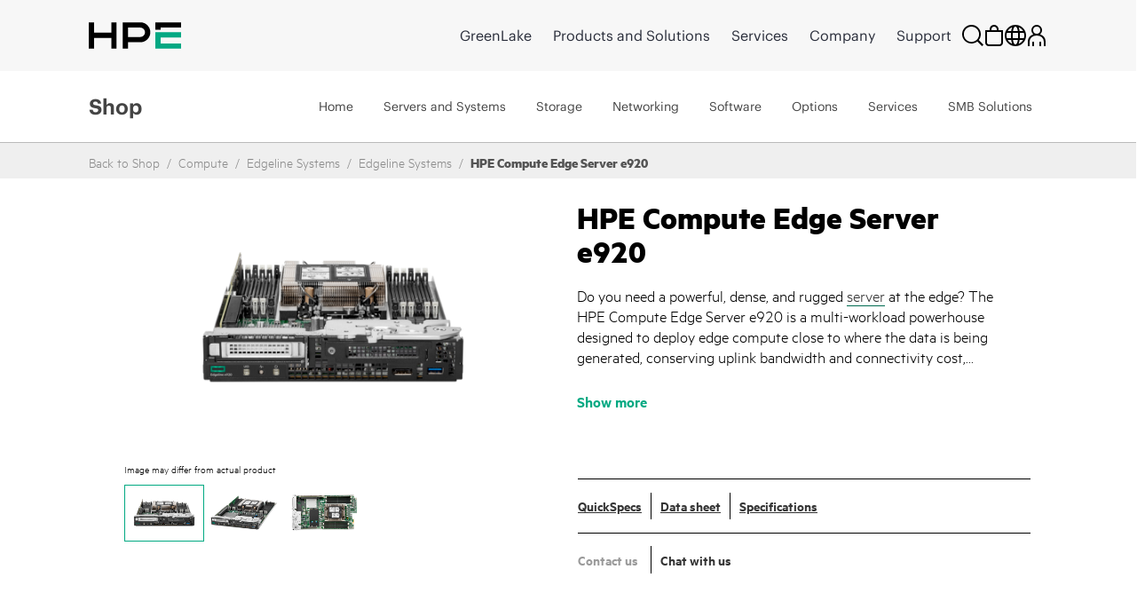

--- FILE ---
content_type: text/html;charset=UTF-8
request_url: https://buy.hpe.com/pl/en/compute/edgeline-systems/edgeline-systems/hpe-compute-edge-server-e920/p/showServices?sourceCode=1013905243
body_size: 6076
content:
<section class="hpe-tabs__section hpe-tabs__section--active">
	<article class="hpe-product-list hpe-product-list--reverse">
		<div class="row">
			<div class="col-12 hpe-full-bleed--mobile">
				<div class="hpe-product-list__filter">
					<button
						class="hpe-button hpe-button--noborder hpe-product-list__filter-button">
						<svg class="hpe-icon hpe-icon--inline" role="img">
					        <use xmlns:xlink="http://www.w3.org/1999/xlink" xlink:href="#icon-filter"></use>
					    </svg>
						Filter Items</button>
				</div>
			</div>
			<aside class="hpe-product-list__sidebar col-lg-3">
				<div class="hpe-product-list__close">
					<button
						class="hpe-button hpe-button--noborder hpe-product-list__close-button"
						id="">

						<svg class="hpe-icon " role="img">
                    <use xmlns:xlink="http://www.w3.org/1999/xlink"
								xlink:href="#icon-close"></use>
                  </svg>
					</button>
				</div>
				<input type="hidden" name="baseProduct" value="1013905243">
				<section class="hpe-filter-list">
				<div id="product-facet-service">
				<div>
					<span class="selected-filter"><span class="no_of_filters"> </span> filters selected</span>
					 	<button id="clearFacetServices" class="hpe-button-cancel clear-filter" onclick= "clearFacetServices()">
							Clear all</button>	
					</div>
					<hr class="hpe-divider hpe-product-list--reverse">
					<div class="facet js-facet facetID_facet_warrantycoverage" id="facetID2">

			<button
				class="hpe-button hpe-button--noborder hpe-disclosure__button hpe-toggle-facet-section"
				data-disclosure="filter-Warranty Coverage">
				<svg class="hpe-icon mrt-4">
				<use xlink:href="#icon-caret-next" class="facetExpand"></use>
			</svg>
				Shop by Warranty Coverage</button>

			<section
				class="hpe-filter hpe-disclosure__section js-facet-values parentExpand js-facet-form"
				aria-hidden="false"
				data-disclosure-section="filter-Warranty Coverage">

				<ul
					class="hpe-filter__list mar-0 facet__list js-facet-list ">
					<li class="hpe-filter__item">
								<form action="#" method="get" class="mar-0">
									<input type="hidden" name="q" value="1013905243:relevance:facet_warrantycoverage:In+Warranty"/>
									<input type="hidden" name="text" value="1013905243"/>
									<input type="hidden" name="textSearch" value=""/>
									<input type="hidden" name="pageSize" value="10"/>
									<label class="hpe-check-box">
									<span>
										<input type="checkbox"
                							
                							class="facet__list__checkbox js-facet-checkbox sr-only hpe-check-box__input servicesFacet" />
										
										<span class="hpe-check-box__control"></span>
										</span>
			  							<span class="facet__list__label">
											<span class="facet__list__text hpe-check-box__label">
												In Warranty&nbsp;
												<span class="facet__value__count">(27)</span>
												</span>
										</span>
									</label>
								</form>
							</li>
							<li class="hpe-filter__item">
								<form action="#" method="get" class="mar-0">
									<input type="hidden" name="q" value="1013905243:relevance:facet_warrantycoverage:Post+Warranty"/>
									<input type="hidden" name="text" value="1013905243"/>
									<input type="hidden" name="textSearch" value=""/>
									<input type="hidden" name="pageSize" value="10"/>
									<label class="hpe-check-box">
									<span>
										<input type="checkbox"
                							
                							class="facet__list__checkbox js-facet-checkbox sr-only hpe-check-box__input servicesFacet" />
										
										<span class="hpe-check-box__control"></span>
										</span>
			  							<span class="facet__list__label">
											<span class="facet__list__text hpe-check-box__label">
												Post Warranty&nbsp;
												<span class="facet__value__count">(18)</span>
												</span>
										</span>
									</label>
								</form>
							</li>
							</ul>

				</section>
		</div>

	<div class="facet js-facet facetID_facet_additionaloptions" id="facetID3">

			<button
				class="hpe-button hpe-button--noborder hpe-disclosure__button hpe-toggle-facet-section"
				data-disclosure="filter-Additional Options">
				<svg class="hpe-icon mrt-4">
				<use xlink:href="#icon-caret-next" class="facetExpand"></use>
			</svg>
				Shop by Additional Options</button>

			<section
				class="hpe-filter hpe-disclosure__section js-facet-values parentExpand js-facet-form"
				aria-hidden="false"
				data-disclosure-section="filter-Additional Options">

				<ul
					class="hpe-filter__list mar-0 facet__list js-facet-list ">
					<li class="hpe-filter__item">
								<form action="#" method="get" class="mar-0">
									<input type="hidden" name="q" value="1013905243:relevance:facet_additionaloptions:Comprehensive+Defective+Media+Retention+%28CDMR%29"/>
									<input type="hidden" name="text" value="1013905243"/>
									<input type="hidden" name="textSearch" value=""/>
									<input type="hidden" name="pageSize" value="10"/>
									<label class="hpe-check-box">
									<span>
										<input type="checkbox"
                							
                							class="facet__list__checkbox js-facet-checkbox sr-only hpe-check-box__input servicesFacet" />
										
										<span class="hpe-check-box__control"></span>
										</span>
			  							<span class="facet__list__label">
											<span class="facet__list__text hpe-check-box__label">
												Comprehensive Defective Media Retention (CDMR)&nbsp;
												<span class="facet__value__count">(15)</span>
												</span>
										</span>
									</label>
								</form>
							</li>
							<li class="hpe-filter__item">
								<form action="#" method="get" class="mar-0">
									<input type="hidden" name="q" value="1013905243:relevance:facet_additionaloptions:Defective+Media+Retention+%28DMR%29"/>
									<input type="hidden" name="text" value="1013905243"/>
									<input type="hidden" name="textSearch" value=""/>
									<input type="hidden" name="pageSize" value="10"/>
									<label class="hpe-check-box">
									<span>
										<input type="checkbox"
                							
                							class="facet__list__checkbox js-facet-checkbox sr-only hpe-check-box__input servicesFacet" />
										
										<span class="hpe-check-box__control"></span>
										</span>
			  							<span class="facet__list__label">
											<span class="facet__list__text hpe-check-box__label">
												Defective Media Retention (DMR)&nbsp;
												<span class="facet__value__count">(15)</span>
												</span>
										</span>
									</label>
								</form>
							</li>
							</ul>

				</section>
		</div>

	<div class="facet js-facet facetID_facet_supportservtype" id="facetID4">

			<button
				class="hpe-button hpe-button--noborder hpe-disclosure__button hpe-toggle-facet-section"
				data-disclosure="filter-Support Service Type">
				<svg class="hpe-icon mrt-4">
				<use xlink:href="#icon-caret-next" class="facetExpand"></use>
			</svg>
				Shop by Support Service Type</button>

			<section
				class="hpe-filter hpe-disclosure__section js-facet-values parentExpand js-facet-form"
				aria-hidden="false"
				data-disclosure-section="filter-Support Service Type">

				<ul
					class="hpe-filter__list mar-0 facet__list js-facet-list ">
					<li class="hpe-filter__item">
								<form action="#" method="get" class="mar-0">
									<input type="hidden" name="q" value="1013905243:relevance:facet_supportservtype:Tech+Care+Basic"/>
									<input type="hidden" name="text" value="1013905243"/>
									<input type="hidden" name="textSearch" value=""/>
									<input type="hidden" name="pageSize" value="10"/>
									<label class="hpe-check-box">
									<span>
										<input type="checkbox"
                							
                							class="facet__list__checkbox js-facet-checkbox sr-only hpe-check-box__input servicesFacet" />
										
										<span class="hpe-check-box__control"></span>
										</span>
			  							<span class="facet__list__label">
											<span class="facet__list__text hpe-check-box__label">
												Tech Care Basic&nbsp;
												<span class="facet__value__count">(15)</span>
												</span>
										</span>
									</label>
								</form>
							</li>
							<li class="hpe-filter__item">
								<form action="#" method="get" class="mar-0">
									<input type="hidden" name="q" value="1013905243:relevance:facet_supportservtype:Tech+Care+Critical"/>
									<input type="hidden" name="text" value="1013905243"/>
									<input type="hidden" name="textSearch" value=""/>
									<input type="hidden" name="pageSize" value="10"/>
									<label class="hpe-check-box">
									<span>
										<input type="checkbox"
                							
                							class="facet__list__checkbox js-facet-checkbox sr-only hpe-check-box__input servicesFacet" />
										
										<span class="hpe-check-box__control"></span>
										</span>
			  							<span class="facet__list__label">
											<span class="facet__list__text hpe-check-box__label">
												Tech Care Critical&nbsp;
												<span class="facet__value__count">(15)</span>
												</span>
										</span>
									</label>
								</form>
							</li>
							<li class="hpe-filter__item">
								<form action="#" method="get" class="mar-0">
									<input type="hidden" name="q" value="1013905243:relevance:facet_supportservtype:Tech+Care+Essential"/>
									<input type="hidden" name="text" value="1013905243"/>
									<input type="hidden" name="textSearch" value=""/>
									<input type="hidden" name="pageSize" value="10"/>
									<label class="hpe-check-box">
									<span>
										<input type="checkbox"
                							
                							class="facet__list__checkbox js-facet-checkbox sr-only hpe-check-box__input servicesFacet" />
										
										<span class="hpe-check-box__control"></span>
										</span>
			  							<span class="facet__list__label">
											<span class="facet__list__text hpe-check-box__label">
												Tech Care Essential&nbsp;
												<span class="facet__value__count">(15)</span>
												</span>
										</span>
									</label>
								</form>
							</li>
							<li class="hpe-filter__item">
								<form action="#" method="get" class="mar-0">
									<input type="hidden" name="q" value="1013905243:relevance:facet_supportservtype:Learning+Credits"/>
									<input type="hidden" name="text" value="1013905243"/>
									<input type="hidden" name="textSearch" value=""/>
									<input type="hidden" name="pageSize" value="10"/>
									<label class="hpe-check-box">
									<span>
										<input type="checkbox"
                							
                							class="facet__list__checkbox js-facet-checkbox sr-only hpe-check-box__input servicesFacet" />
										
										<span class="hpe-check-box__control"></span>
										</span>
			  							<span class="facet__list__label">
											<span class="facet__list__text hpe-check-box__label">
												Learning Credits&nbsp;
												<span class="facet__value__count">(1)</span>
												</span>
										</span>
									</label>
								</form>
							</li>
							</ul>

				</section>
		</div>

	<div class="facet js-facet facetID_facet_servicemethod" id="facetID5">

			<button
				class="hpe-button hpe-button--noborder hpe-disclosure__button hpe-toggle-facet-section"
				data-disclosure="filter-Service method">
				<svg class="hpe-icon mrt-4">
				<use xlink:href="#icon-caret-next" class="facetExpand"></use>
			</svg>
				Shop by Service method</button>

			<section
				class="hpe-filter hpe-disclosure__section js-facet-values parentExpand js-facet-form"
				aria-hidden="false"
				data-disclosure-section="filter-Service method">

				<ul
					class="hpe-filter__list mar-0 facet__list js-facet-list ">
					<li class="hpe-filter__item">
								<form action="#" method="get" class="mar-0">
									<input type="hidden" name="q" value="1013905243:relevance:facet_servicemethod:Hardware+Onsite"/>
									<input type="hidden" name="text" value="1013905243"/>
									<input type="hidden" name="textSearch" value=""/>
									<input type="hidden" name="pageSize" value="10"/>
									<label class="hpe-check-box">
									<span>
										<input type="checkbox"
                							
                							class="facet__list__checkbox js-facet-checkbox sr-only hpe-check-box__input servicesFacet" />
										
										<span class="hpe-check-box__control"></span>
										</span>
			  							<span class="facet__list__label">
											<span class="facet__list__text hpe-check-box__label">
												Hardware Onsite&nbsp;
												<span class="facet__value__count">(45)</span>
												</span>
										</span>
									</label>
								</form>
							</li>
							</ul>

				</section>
		</div>

	<div class="facet js-facet facetID_facet_durationterm" id="facetID6">

			<button
				class="hpe-button hpe-button--noborder hpe-disclosure__button hpe-toggle-facet-section"
				data-disclosure="filter-Duration (term)">
				<svg class="hpe-icon mrt-4">
				<use xlink:href="#icon-caret-next" class="facetExpand"></use>
			</svg>
				Shop by Duration (term)</button>

			<section
				class="hpe-filter hpe-disclosure__section js-facet-values parentExpand js-facet-form"
				aria-hidden="false"
				data-disclosure-section="filter-Duration (term)">

				<ul
					class="hpe-filter__list mar-0 facet__list js-facet-list ">
					<li class="hpe-filter__item">
								<form action="#" method="get" class="mar-0">
									<input type="hidden" name="q" value="1013905243:relevance:facet_durationterm:1+Year"/>
									<input type="hidden" name="text" value="1013905243"/>
									<input type="hidden" name="textSearch" value=""/>
									<input type="hidden" name="pageSize" value="10"/>
									<label class="hpe-check-box">
									<span>
										<input type="checkbox"
                							
                							class="facet__list__checkbox js-facet-checkbox sr-only hpe-check-box__input servicesFacet" />
										
										<span class="hpe-check-box__control"></span>
										</span>
			  							<span class="facet__list__label">
											<span class="facet__list__text hpe-check-box__label">
												1 Year&nbsp;
												<span class="facet__value__count">(10)</span>
												</span>
										</span>
									</label>
								</form>
							</li>
							<li class="hpe-filter__item">
								<form action="#" method="get" class="mar-0">
									<input type="hidden" name="q" value="1013905243:relevance:facet_durationterm:2+Years"/>
									<input type="hidden" name="text" value="1013905243"/>
									<input type="hidden" name="textSearch" value=""/>
									<input type="hidden" name="pageSize" value="10"/>
									<label class="hpe-check-box">
									<span>
										<input type="checkbox"
                							
                							class="facet__list__checkbox js-facet-checkbox sr-only hpe-check-box__input servicesFacet" />
										
										<span class="hpe-check-box__control"></span>
										</span>
			  							<span class="facet__list__label">
											<span class="facet__list__text hpe-check-box__label">
												2 Years&nbsp;
												<span class="facet__value__count">(9)</span>
												</span>
										</span>
									</label>
								</form>
							</li>
							<li class="hpe-filter__item">
								<form action="#" method="get" class="mar-0">
									<input type="hidden" name="q" value="1013905243:relevance:facet_durationterm:3+Years"/>
									<input type="hidden" name="text" value="1013905243"/>
									<input type="hidden" name="textSearch" value=""/>
									<input type="hidden" name="pageSize" value="10"/>
									<label class="hpe-check-box">
									<span>
										<input type="checkbox"
                							
                							class="facet__list__checkbox js-facet-checkbox sr-only hpe-check-box__input servicesFacet" />
										
										<span class="hpe-check-box__control"></span>
										</span>
			  							<span class="facet__list__label">
											<span class="facet__list__text hpe-check-box__label">
												3 Years&nbsp;
												<span class="facet__value__count">(9)</span>
												</span>
										</span>
									</label>
								</form>
							</li>
							<li class="hpe-filter__item">
								<form action="#" method="get" class="mar-0">
									<input type="hidden" name="q" value="1013905243:relevance:facet_durationterm:4+Years"/>
									<input type="hidden" name="text" value="1013905243"/>
									<input type="hidden" name="textSearch" value=""/>
									<input type="hidden" name="pageSize" value="10"/>
									<label class="hpe-check-box">
									<span>
										<input type="checkbox"
                							
                							class="facet__list__checkbox js-facet-checkbox sr-only hpe-check-box__input servicesFacet" />
										
										<span class="hpe-check-box__control"></span>
										</span>
			  							<span class="facet__list__label">
											<span class="facet__list__text hpe-check-box__label">
												4 Years&nbsp;
												<span class="facet__value__count">(9)</span>
												</span>
										</span>
									</label>
								</form>
							</li>
							<li class="hpe-filter__item">
								<form action="#" method="get" class="mar-0">
									<input type="hidden" name="q" value="1013905243:relevance:facet_durationterm:5+Years"/>
									<input type="hidden" name="text" value="1013905243"/>
									<input type="hidden" name="textSearch" value=""/>
									<input type="hidden" name="pageSize" value="10"/>
									<label class="hpe-check-box">
									<span>
										<input type="checkbox"
                							
                							class="facet__list__checkbox js-facet-checkbox sr-only hpe-check-box__input servicesFacet" />
										
										<span class="hpe-check-box__control"></span>
										</span>
			  							<span class="facet__list__label">
											<span class="facet__list__text hpe-check-box__label">
												5 Years&nbsp;
												<span class="facet__value__count">(9)</span>
												</span>
										</span>
									</label>
								</form>
							</li>
							</ul>

				<button
					class="hpe-button hpe-button--noborder hpe-filter__button hpe-filter__button--more"
					style="display: block">Show more</button>
				</section>
		</div>

	</div>
				</section>
			</aside>

			<div class="col-lg-9 hpe-full-bleed--mobile servicesSection">
					<div class="col-md-12">
						<section class="hpe-compare" style="display: none">
							<div class="row align-items-center justify-content-between">
								<div class="col-6 pb-2">
									<span class="strongCls"><span id="noOfProductsToCompareServices">0</span>
										items</span> Selected for comparison</div>
								<div class="col-auto pb-2">
									<button class="compareButton hpe-button" compareTableFlag="compareServices">
										Compare Items<svg class="hpe-icon mr-l10" role="img" aria-label="">
											<use xlink:href="#icon-link-next"></use>
										</svg>
									</button>
								</div>
							</div>
							<div class="compare-container">
								<div class="hpe-compare__row row" id="productCompareContainerServices"></div>
							</div>
								<script id="productCompareTemplateServices" type="text/x-jQuery-tmpl">
								<div class="col-6">
									<article class="hpe-card-compare">
										<button class="hpe-button hpe-button--noborder hpe-card-compare__close" 
											id="" onclick="closeProductToComparePLP('ProductIDValue','flagValClose')">
											<svg class="hpe-icon">
												<use xlink:href="#icon-close"></use>
											</svg>
										</button>
										<div class="row">
											<div class="col-sm-4 compare-img-container">
												<img src="ProductImageURL"
												alt="Server" title="Server" class="img-fluid">
											</div>
											<div class="col-12 col-sm-8">
												<h3 class="hpe-card-compare__name">
													<a>ProductNameValue</a>
												</h3>
												<p class="hideText">
													<span class="">
														
														<span class="hpe-font-weight">ProductPriceValue</span>
														<span class="hpe-font-size-vat-message hpe-stock--in">
										
											*
										brutto (z VAT)</span>
													</span>
												</p>
											</div>
										</div>
									</article>
								</div>
							</script>
						</section>
					</div>

					<div class=" top">
		<div class="pagination-toolbar">

			<div class="helper clearfix hidden-md hidden-lg"></div>
				<div class="sort-refine-bar">
					<div class="row">
						<div class="col-sm-12">
							<header class="hpe-product-list__header pdp-pagination-responsive">
									<div class="hpe-product-list__sort col-auto hpe-input--active">
										<form id="sortForm1"
											name="sortForm1" method="get"
											class=" mar-0 ">
											<span>Sort by:</span>
											<select id="sortOptions1" name="sort"
												class="hpe-select hpe-select--minimal sortServices">
												<option disabled>Sort by:</option>
												<option value="relevance"
																		selected="selected">
																		Relevance</option>
																<option value="name-asc"
																		>
																		Name (ascending)</option>
																<option value="name-desc"
																		>
																		Name (descending)</option>
																</select>
											<input type="hidden" name="q"
													value="1013905243&#x3a;relevance" />
											<input type="hidden" name="show" value="Page" />
												<input type="hidden" name="pageSize" value="10" />
                                        </form>

									</div>
									<div class="hpe-product-list__results">
										<div class="col-xs-12 col-sm-2 col-md-4 hidden-md hidden-lg">
												<button class="btn btn-default js-show-facets" data-select-refinements-title="Select Refinements">
    Refine</button></div>
										<div class="hpe-product-list__results">
												1 - 
															10 of 46 items</div>
										</div>
								</header>
							</div>
					</div>
				</div>
			</div>
	</div>
<!---->
<section class="hpe-product-list__row row configurator-triggering-section">

	<div id="hpeit-baseModel-plp" class="hpeit-plp-section px-4 py-3">
		<div class="hpeit-baseModel-item-details">
			<div class="row mx-0">
				<div class="col-md-3 col-lg-2 hpeitCompareCheckBox">
					<div class="hpe-product-list__image h-auto">
						<a class="product__list--thumb" href="/pl/en/services-and-support/technology-services/hardware-software-combo-support-service/hpe-tech-care-essential-service/hpe-3y-tech-care-essential-wdmr-service/p/h32qwe" id="imgcont_H32QWE">

									<img scrollimgsrc="https://assets.ext.hpe.com/is/image/hpedam/s00010661?$thumbnail$#.png" alt="HPE 3 Year Tech Care Essential wDMR Edgeline e920 Blade Svr Service"  class=""/>
			</a>
							</div>

				</div>
				<div class="col-md-9 col-lg-10 hpe-full-bleed--mobile productModels">
					<div class="hpe-product-list__about">
						<a href=/pl/en/services-and-support/technology-services/hardware-software-combo-support-service/hpe-tech-care-essential-service/hpe-3y-tech-care-essential-wdmr-service/p/h32qwe class="hpe-anchor hpe-anchor--primary">
									<h2 class="hpe-headline hpe-headline--strong hpe-headline--small hpe-product-list__name">
										HPE 3 Year Tech Care Essential wDMR Edgeline e920 Blade Svr Service</h2>
								</a>
							<!-- TEMPORARY PLEASE REPLACE START -->
						<div class="hpe-product-list__meta row">
							<div class="col-auto fullWidth hpeitCompareCheckBox">
								<div class="hpe-product-list__sku cpo-condition-allighnment">
									<span class="pdp-list-center-align-items ">
										<label class="hpe-label--inline">
											SKU #</label>H32QWE</span>
									<span class="pdp-list-center-align-items">
										<label class="hpe-check-box newRowPdpCb margin0" id="am">
										<span>
											<input type="checkbox" productId="H32QWE" tabindex="0" compareFlag="compareServices" class="productToCompareCheckbox hpe-check-box__input" value="H32QWE" name="HPE 3 Year Tech Care Essential wDMR Edgeline e920 Blade Svr Service" />
											<span class="hpe-check-box__control"></span>
										</span>
										<span class="hpe-check-box__label" id="H32QWE" value="H32QWE" name="hpeprodcompcb">
											Compare</span>
										</label>
									</span>
								</div>
							</div>
						</div>
					</div>
				</div>
			</div>
		</div>
		<div class="hpeit-baseModel-CTA-block product-models-slot">
			<div class="row mx-3 my-3">
				<div class="hpe-specification-section">
					<div id="displayTableSpecificationH32QWE_service" class="hpe-product-list__meta--light"></div>
					<button id="H32QWE" class="hpe-button--noborder hpe-anchor hpe-anchor--primary show-specification_H32QWE_service hpe-show-specification__button pr-4" onclick="showSpecification('H32QWE', 'false','service', event)">
						Show specification</button>
					<input type="hidden" class="show-specification-hidden-text" value="Show specification">

							<input type="hidden" class="hide-specification-hidden-text" value="Hide Specification">
							<input type="hidden" class="no-showhide-specification-hidden-text" value="No Specification Available">
						</div>
				<div class="">
					</div>
			</div>

			<input type="hidden" name="offerCode" value="" />
			<input type="hidden" name="sellerName" value="" />

			<input type="hidden" name="instantPricing" value="" />
			<input type="hidden" name="hpeSellersList" value="" />
			<input type="hidden" name="instantOfferPrice" id="instantOfferPrice" value="" />

			<!-- Show instant price link start -->
			<!-- Show instant price link end -->
			<div id="hpeit-transactionalCTA_H32QWE" class="row mx-2 mb-3 d-none">
					<div class="col-md-8 col-lg-9 col-sm-7">
					    <!-- Start HYBRIS-6882 : Label change for transactional and non-transactional experience for pricing on PDP page-->
					    <div class="hpeit-buyNowLabel nonHpFsPrice_H32QWE">
                            INDICATIVE PRICE:</div>
                        <!-- End HYBRIS-6882 : Label change for transactional and non-transactional experience for pricing on PDP page-->
						</div>

					<div class="col-md-4 col-lg-3 col-sm-5 hpe-product-list__buttonH32QWE_service">
						<div class="buttonHolder">
								</div> &nbsp
						</div>
				</div>
			<div id="hpeit-requestQuoteCTA_H32QWE" class="hpeit-skuPdp-requestQuoteCTA row mx-2 my-3 "> 
				<div class="col-md-7 col-sm-6 col-lg-8 d-flex align-items-center">
				<span> Submit Your Request for a Custom Quote</span>
				</div>
				<div class="col-md-5 col-sm-6 col-lg-4">
					<div class="hpefsoffer_quote_H32QWE">
													<form id="command" action="/pl/en/cart/add" method="post"><input type="hidden" name="productCodePost" value="H32QWE" />
	<input type="hidden" name="requestQuoteShopName" id="plp_quote_shop_name_H32QWE" value="" />
	<input type="hidden" name="isPreOwned" id="cpo_value_quoteH32QWE" value="false" />
	<button type="submit"
			class="hpe-button hpe-button--secondary js-enable-btn PDPbuttonAlignment  getquotebtn"
			onclick="getquote(this)" data-analytics-productID="H32QWE">
			Request a quote</button>
	<div>
<input type="hidden" name="CSRFToken" value="100797bb-f2b3-48dd-9ce5-a448c268b3a5" />
</div></form></div>
												<div class="nonhpefsoffer_H32QWE hidden">
														<form id="command" action="/pl/en/cart/add" method="post"><input type="hidden" name="productCodePost" value="H32QWE" />
	<input type="hidden" name="requestQuoteShopName" id="plp_quote_shop_name_H32QWE" value="" />
	<input type="hidden" name="isPreOwned" id="cpo_value_quoteH32QWE" value="false" />
	<button type="submit"
			class="hpe-button hpe-button--secondary js-enable-btn PDPbuttonAlignment  getquotebtn"
			onclick="getquote(this)" data-analytics-productID="H32QWE">
			Request a quote</button>
	<div>
<input type="hidden" name="CSRFToken" value="100797bb-f2b3-48dd-9ce5-a448c268b3a5" />
</div></form></div>
												</div>
			</div>
			</div>
	</div>
	</section>
 
<script>
    $(document).ready(function(){
            const queryString = window.location.pathname; 
        	const customize=queryString.split('/')[1]+'-'+queryString.split('/')[2]+'-customize';
        	$('[data-lng-class="customize-link"]').addClass(customize);
    });
</script> 
<!---->
<section class="hpe-product-list__row row configurator-triggering-section">

	<div id="hpeit-baseModel-plp" class="hpeit-plp-section px-4 py-3">
		<div class="hpeit-baseModel-item-details">
			<div class="row mx-0">
				<div class="col-md-3 col-lg-2 hpeitCompareCheckBox">
					<div class="hpe-product-list__image h-auto">
						<a class="product__list--thumb" href="/pl/en/services-and-support/technology-services/hardware-software-combo-support-service/hpe-tech-care-essential-service/hpe-3y-tech-care-essential-wcdmr-service/p/h32qxe" id="imgcont_H32QXE">

									<img scrollimgsrc="https://assets.ext.hpe.com/is/image/hpedam/s00010661?$thumbnail$#.png" alt="HPE 3 Year Tech Care Essential wCDMR Edgeline e920 Blade Svr Service"  class=""/>
			</a>
							</div>

				</div>
				<div class="col-md-9 col-lg-10 hpe-full-bleed--mobile productModels">
					<div class="hpe-product-list__about">
						<a href=/pl/en/services-and-support/technology-services/hardware-software-combo-support-service/hpe-tech-care-essential-service/hpe-3y-tech-care-essential-wcdmr-service/p/h32qxe class="hpe-anchor hpe-anchor--primary">
									<h2 class="hpe-headline hpe-headline--strong hpe-headline--small hpe-product-list__name">
										HPE 3 Year Tech Care Essential wCDMR Edgeline e920 Blade Svr Service</h2>
								</a>
							<!-- TEMPORARY PLEASE REPLACE START -->
						<div class="hpe-product-list__meta row">
							<div class="col-auto fullWidth hpeitCompareCheckBox">
								<div class="hpe-product-list__sku cpo-condition-allighnment">
									<span class="pdp-list-center-align-items ">
										<label class="hpe-label--inline">
											SKU #</label>H32QXE</span>
									<span class="pdp-list-center-align-items">
										<label class="hpe-check-box newRowPdpCb margin0" id="am">
										<span>
											<input type="checkbox" productId="H32QXE" tabindex="0" compareFlag="compareServices" class="productToCompareCheckbox hpe-check-box__input" value="H32QXE" name="HPE 3 Year Tech Care Essential wCDMR Edgeline e920 Blade Svr Service" />
											<span class="hpe-check-box__control"></span>
										</span>
										<span class="hpe-check-box__label" id="H32QXE" value="H32QXE" name="hpeprodcompcb">
											Compare</span>
										</label>
									</span>
								</div>
							</div>
						</div>
					</div>
				</div>
			</div>
		</div>
		<div class="hpeit-baseModel-CTA-block product-models-slot">
			<div class="row mx-3 my-3">
				<div class="hpe-specification-section">
					<div id="displayTableSpecificationH32QXE_service" class="hpe-product-list__meta--light"></div>
					<button id="H32QXE" class="hpe-button--noborder hpe-anchor hpe-anchor--primary show-specification_H32QXE_service hpe-show-specification__button pr-4" onclick="showSpecification('H32QXE', 'false','service', event)">
						Show specification</button>
					<input type="hidden" class="show-specification-hidden-text" value="Show specification">

							<input type="hidden" class="hide-specification-hidden-text" value="Hide Specification">
							<input type="hidden" class="no-showhide-specification-hidden-text" value="No Specification Available">
						</div>
				<div class="">
					</div>
			</div>

			<input type="hidden" name="offerCode" value="" />
			<input type="hidden" name="sellerName" value="" />

			<input type="hidden" name="instantPricing" value="" />
			<input type="hidden" name="hpeSellersList" value="" />
			<input type="hidden" name="instantOfferPrice" id="instantOfferPrice" value="" />

			<!-- Show instant price link start -->
			<!-- Show instant price link end -->
			<div id="hpeit-transactionalCTA_H32QXE" class="row mx-2 mb-3 d-none">
					<div class="col-md-8 col-lg-9 col-sm-7">
					    <!-- Start HYBRIS-6882 : Label change for transactional and non-transactional experience for pricing on PDP page-->
					    <div class="hpeit-buyNowLabel nonHpFsPrice_H32QXE">
                            INDICATIVE PRICE:</div>
                        <!-- End HYBRIS-6882 : Label change for transactional and non-transactional experience for pricing on PDP page-->
						</div>

					<div class="col-md-4 col-lg-3 col-sm-5 hpe-product-list__buttonH32QXE_service">
						<div class="buttonHolder">
								</div> &nbsp
						</div>
				</div>
			<div id="hpeit-requestQuoteCTA_H32QXE" class="hpeit-skuPdp-requestQuoteCTA row mx-2 my-3 "> 
				<div class="col-md-7 col-sm-6 col-lg-8 d-flex align-items-center">
				<span> Submit Your Request for a Custom Quote</span>
				</div>
				<div class="col-md-5 col-sm-6 col-lg-4">
					<div class="hpefsoffer_quote_H32QXE">
													<form id="command" action="/pl/en/cart/add" method="post"><input type="hidden" name="productCodePost" value="H32QXE" />
	<input type="hidden" name="requestQuoteShopName" id="plp_quote_shop_name_H32QXE" value="" />
	<input type="hidden" name="isPreOwned" id="cpo_value_quoteH32QXE" value="false" />
	<button type="submit"
			class="hpe-button hpe-button--secondary js-enable-btn PDPbuttonAlignment  getquotebtn"
			onclick="getquote(this)" data-analytics-productID="H32QXE">
			Request a quote</button>
	<div>
<input type="hidden" name="CSRFToken" value="100797bb-f2b3-48dd-9ce5-a448c268b3a5" />
</div></form></div>
												<div class="nonhpefsoffer_H32QXE hidden">
														<form id="command" action="/pl/en/cart/add" method="post"><input type="hidden" name="productCodePost" value="H32QXE" />
	<input type="hidden" name="requestQuoteShopName" id="plp_quote_shop_name_H32QXE" value="" />
	<input type="hidden" name="isPreOwned" id="cpo_value_quoteH32QXE" value="false" />
	<button type="submit"
			class="hpe-button hpe-button--secondary js-enable-btn PDPbuttonAlignment  getquotebtn"
			onclick="getquote(this)" data-analytics-productID="H32QXE">
			Request a quote</button>
	<div>
<input type="hidden" name="CSRFToken" value="100797bb-f2b3-48dd-9ce5-a448c268b3a5" />
</div></form></div>
												</div>
			</div>
			</div>
	</div>
	</section>
 
<script>
    $(document).ready(function(){
            const queryString = window.location.pathname; 
        	const customize=queryString.split('/')[1]+'-'+queryString.split('/')[2]+'-customize';
        	$('[data-lng-class="customize-link"]').addClass(customize);
    });
</script> 
<!---->
<section class="hpe-product-list__row row configurator-triggering-section">

	<div id="hpeit-baseModel-plp" class="hpeit-plp-section px-4 py-3">
		<div class="hpeit-baseModel-item-details">
			<div class="row mx-0">
				<div class="col-md-3 col-lg-2 hpeitCompareCheckBox">
					<div class="hpe-product-list__image h-auto">
						<a class="product__list--thumb" href="/pl/en/services-and-support/technology-services/hardware-software-combo-support-service/hpe-tech-care-critical-service/hpe-3y-tech-care-critical-wdmr-service/p/h32qze" id="imgcont_H32QZE">

									<img scrollimgsrc="https://assets.ext.hpe.com/is/image/hpedam/s00010661?$thumbnail$#.png" alt="HPE 3 Year Tech Care Critical wDMR Edgeline e920 Blade Svr Service"  class=""/>
			</a>
							</div>

				</div>
				<div class="col-md-9 col-lg-10 hpe-full-bleed--mobile productModels">
					<div class="hpe-product-list__about">
						<a href=/pl/en/services-and-support/technology-services/hardware-software-combo-support-service/hpe-tech-care-critical-service/hpe-3y-tech-care-critical-wdmr-service/p/h32qze class="hpe-anchor hpe-anchor--primary">
									<h2 class="hpe-headline hpe-headline--strong hpe-headline--small hpe-product-list__name">
										HPE 3 Year Tech Care Critical wDMR Edgeline e920 Blade Svr Service</h2>
								</a>
							<!-- TEMPORARY PLEASE REPLACE START -->
						<div class="hpe-product-list__meta row">
							<div class="col-auto fullWidth hpeitCompareCheckBox">
								<div class="hpe-product-list__sku cpo-condition-allighnment">
									<span class="pdp-list-center-align-items ">
										<label class="hpe-label--inline">
											SKU #</label>H32QZE</span>
									<span class="pdp-list-center-align-items">
										<label class="hpe-check-box newRowPdpCb margin0" id="am">
										<span>
											<input type="checkbox" productId="H32QZE" tabindex="0" compareFlag="compareServices" class="productToCompareCheckbox hpe-check-box__input" value="H32QZE" name="HPE 3 Year Tech Care Critical wDMR Edgeline e920 Blade Svr Service" />
											<span class="hpe-check-box__control"></span>
										</span>
										<span class="hpe-check-box__label" id="H32QZE" value="H32QZE" name="hpeprodcompcb">
											Compare</span>
										</label>
									</span>
								</div>
							</div>
						</div>
					</div>
				</div>
			</div>
		</div>
		<div class="hpeit-baseModel-CTA-block product-models-slot">
			<div class="row mx-3 my-3">
				<div class="hpe-specification-section">
					<div id="displayTableSpecificationH32QZE_service" class="hpe-product-list__meta--light"></div>
					<button id="H32QZE" class="hpe-button--noborder hpe-anchor hpe-anchor--primary show-specification_H32QZE_service hpe-show-specification__button pr-4" onclick="showSpecification('H32QZE', 'false','service', event)">
						Show specification</button>
					<input type="hidden" class="show-specification-hidden-text" value="Show specification">

							<input type="hidden" class="hide-specification-hidden-text" value="Hide Specification">
							<input type="hidden" class="no-showhide-specification-hidden-text" value="No Specification Available">
						</div>
				<div class="">
					</div>
			</div>

			<input type="hidden" name="offerCode" value="" />
			<input type="hidden" name="sellerName" value="" />

			<input type="hidden" name="instantPricing" value="" />
			<input type="hidden" name="hpeSellersList" value="" />
			<input type="hidden" name="instantOfferPrice" id="instantOfferPrice" value="" />

			<!-- Show instant price link start -->
			<!-- Show instant price link end -->
			<div id="hpeit-transactionalCTA_H32QZE" class="row mx-2 mb-3 d-none">
					<div class="col-md-8 col-lg-9 col-sm-7">
					    <!-- Start HYBRIS-6882 : Label change for transactional and non-transactional experience for pricing on PDP page-->
					    <div class="hpeit-buyNowLabel nonHpFsPrice_H32QZE">
                            INDICATIVE PRICE:</div>
                        <!-- End HYBRIS-6882 : Label change for transactional and non-transactional experience for pricing on PDP page-->
						</div>

					<div class="col-md-4 col-lg-3 col-sm-5 hpe-product-list__buttonH32QZE_service">
						<div class="buttonHolder">
								</div> &nbsp
						</div>
				</div>
			<div id="hpeit-requestQuoteCTA_H32QZE" class="hpeit-skuPdp-requestQuoteCTA row mx-2 my-3 "> 
				<div class="col-md-7 col-sm-6 col-lg-8 d-flex align-items-center">
				<span> Submit Your Request for a Custom Quote</span>
				</div>
				<div class="col-md-5 col-sm-6 col-lg-4">
					<div class="hpefsoffer_quote_H32QZE">
													<form id="command" action="/pl/en/cart/add" method="post"><input type="hidden" name="productCodePost" value="H32QZE" />
	<input type="hidden" name="requestQuoteShopName" id="plp_quote_shop_name_H32QZE" value="" />
	<input type="hidden" name="isPreOwned" id="cpo_value_quoteH32QZE" value="false" />
	<button type="submit"
			class="hpe-button hpe-button--secondary js-enable-btn PDPbuttonAlignment  getquotebtn"
			onclick="getquote(this)" data-analytics-productID="H32QZE">
			Request a quote</button>
	<div>
<input type="hidden" name="CSRFToken" value="100797bb-f2b3-48dd-9ce5-a448c268b3a5" />
</div></form></div>
												<div class="nonhpefsoffer_H32QZE hidden">
														<form id="command" action="/pl/en/cart/add" method="post"><input type="hidden" name="productCodePost" value="H32QZE" />
	<input type="hidden" name="requestQuoteShopName" id="plp_quote_shop_name_H32QZE" value="" />
	<input type="hidden" name="isPreOwned" id="cpo_value_quoteH32QZE" value="false" />
	<button type="submit"
			class="hpe-button hpe-button--secondary js-enable-btn PDPbuttonAlignment  getquotebtn"
			onclick="getquote(this)" data-analytics-productID="H32QZE">
			Request a quote</button>
	<div>
<input type="hidden" name="CSRFToken" value="100797bb-f2b3-48dd-9ce5-a448c268b3a5" />
</div></form></div>
												</div>
			</div>
			</div>
	</div>
	</section>
 
<script>
    $(document).ready(function(){
            const queryString = window.location.pathname; 
        	const customize=queryString.split('/')[1]+'-'+queryString.split('/')[2]+'-customize';
        	$('[data-lng-class="customize-link"]').addClass(customize);
    });
</script> 
<!---->
<section class="hpe-product-list__row row configurator-triggering-section">

	<div id="hpeit-baseModel-plp" class="hpeit-plp-section px-4 py-3">
		<div class="hpeit-baseModel-item-details">
			<div class="row mx-0">
				<div class="col-md-3 col-lg-2 hpeitCompareCheckBox">
					<div class="hpe-product-list__image h-auto">
						<a class="product__list--thumb" href="/pl/en/services-and-support/technology-services/hardware-software-combo-support-service/hpe-tech-care-critical-service/hpe-3y-tech-care-critical-wcdmr-service/p/h32rbe" id="imgcont_H32RBE">

									<img scrollimgsrc="https://assets.ext.hpe.com/is/image/hpedam/s00010661?$thumbnail$#.png" alt="HPE 3 Year Tech Care Critical wCDMR Edgeline e920 Blade Svr Service"  class=""/>
			</a>
							</div>

				</div>
				<div class="col-md-9 col-lg-10 hpe-full-bleed--mobile productModels">
					<div class="hpe-product-list__about">
						<a href=/pl/en/services-and-support/technology-services/hardware-software-combo-support-service/hpe-tech-care-critical-service/hpe-3y-tech-care-critical-wcdmr-service/p/h32rbe class="hpe-anchor hpe-anchor--primary">
									<h2 class="hpe-headline hpe-headline--strong hpe-headline--small hpe-product-list__name">
										HPE 3 Year Tech Care Critical wCDMR Edgeline e920 Blade Svr Service</h2>
								</a>
							<!-- TEMPORARY PLEASE REPLACE START -->
						<div class="hpe-product-list__meta row">
							<div class="col-auto fullWidth hpeitCompareCheckBox">
								<div class="hpe-product-list__sku cpo-condition-allighnment">
									<span class="pdp-list-center-align-items ">
										<label class="hpe-label--inline">
											SKU #</label>H32RBE</span>
									<span class="pdp-list-center-align-items">
										<label class="hpe-check-box newRowPdpCb margin0" id="am">
										<span>
											<input type="checkbox" productId="H32RBE" tabindex="0" compareFlag="compareServices" class="productToCompareCheckbox hpe-check-box__input" value="H32RBE" name="HPE 3 Year Tech Care Critical wCDMR Edgeline e920 Blade Svr Service" />
											<span class="hpe-check-box__control"></span>
										</span>
										<span class="hpe-check-box__label" id="H32RBE" value="H32RBE" name="hpeprodcompcb">
											Compare</span>
										</label>
									</span>
								</div>
							</div>
						</div>
					</div>
				</div>
			</div>
		</div>
		<div class="hpeit-baseModel-CTA-block product-models-slot">
			<div class="row mx-3 my-3">
				<div class="hpe-specification-section">
					<div id="displayTableSpecificationH32RBE_service" class="hpe-product-list__meta--light"></div>
					<button id="H32RBE" class="hpe-button--noborder hpe-anchor hpe-anchor--primary show-specification_H32RBE_service hpe-show-specification__button pr-4" onclick="showSpecification('H32RBE', 'false','service', event)">
						Show specification</button>
					<input type="hidden" class="show-specification-hidden-text" value="Show specification">

							<input type="hidden" class="hide-specification-hidden-text" value="Hide Specification">
							<input type="hidden" class="no-showhide-specification-hidden-text" value="No Specification Available">
						</div>
				<div class="">
					</div>
			</div>

			<input type="hidden" name="offerCode" value="" />
			<input type="hidden" name="sellerName" value="" />

			<input type="hidden" name="instantPricing" value="" />
			<input type="hidden" name="hpeSellersList" value="" />
			<input type="hidden" name="instantOfferPrice" id="instantOfferPrice" value="" />

			<!-- Show instant price link start -->
			<!-- Show instant price link end -->
			<div id="hpeit-transactionalCTA_H32RBE" class="row mx-2 mb-3 d-none">
					<div class="col-md-8 col-lg-9 col-sm-7">
					    <!-- Start HYBRIS-6882 : Label change for transactional and non-transactional experience for pricing on PDP page-->
					    <div class="hpeit-buyNowLabel nonHpFsPrice_H32RBE">
                            INDICATIVE PRICE:</div>
                        <!-- End HYBRIS-6882 : Label change for transactional and non-transactional experience for pricing on PDP page-->
						</div>

					<div class="col-md-4 col-lg-3 col-sm-5 hpe-product-list__buttonH32RBE_service">
						<div class="buttonHolder">
								</div> &nbsp
						</div>
				</div>
			<div id="hpeit-requestQuoteCTA_H32RBE" class="hpeit-skuPdp-requestQuoteCTA row mx-2 my-3 "> 
				<div class="col-md-7 col-sm-6 col-lg-8 d-flex align-items-center">
				<span> Submit Your Request for a Custom Quote</span>
				</div>
				<div class="col-md-5 col-sm-6 col-lg-4">
					<div class="hpefsoffer_quote_H32RBE">
													<form id="command" action="/pl/en/cart/add" method="post"><input type="hidden" name="productCodePost" value="H32RBE" />
	<input type="hidden" name="requestQuoteShopName" id="plp_quote_shop_name_H32RBE" value="" />
	<input type="hidden" name="isPreOwned" id="cpo_value_quoteH32RBE" value="false" />
	<button type="submit"
			class="hpe-button hpe-button--secondary js-enable-btn PDPbuttonAlignment  getquotebtn"
			onclick="getquote(this)" data-analytics-productID="H32RBE">
			Request a quote</button>
	<div>
<input type="hidden" name="CSRFToken" value="100797bb-f2b3-48dd-9ce5-a448c268b3a5" />
</div></form></div>
												<div class="nonhpefsoffer_H32RBE hidden">
														<form id="command" action="/pl/en/cart/add" method="post"><input type="hidden" name="productCodePost" value="H32RBE" />
	<input type="hidden" name="requestQuoteShopName" id="plp_quote_shop_name_H32RBE" value="" />
	<input type="hidden" name="isPreOwned" id="cpo_value_quoteH32RBE" value="false" />
	<button type="submit"
			class="hpe-button hpe-button--secondary js-enable-btn PDPbuttonAlignment  getquotebtn"
			onclick="getquote(this)" data-analytics-productID="H32RBE">
			Request a quote</button>
	<div>
<input type="hidden" name="CSRFToken" value="100797bb-f2b3-48dd-9ce5-a448c268b3a5" />
</div></form></div>
												</div>
			</div>
			</div>
	</div>
	</section>
 
<script>
    $(document).ready(function(){
            const queryString = window.location.pathname; 
        	const customize=queryString.split('/')[1]+'-'+queryString.split('/')[2]+'-customize';
        	$('[data-lng-class="customize-link"]').addClass(customize);
    });
</script> 
<!---->
<section class="hpe-product-list__row row configurator-triggering-section">

	<div id="hpeit-baseModel-plp" class="hpeit-plp-section px-4 py-3">
		<div class="hpeit-baseModel-item-details">
			<div class="row mx-0">
				<div class="col-md-3 col-lg-2 hpeitCompareCheckBox">
					<div class="hpe-product-list__image h-auto">
						<a class="product__list--thumb" href="/pl/en/services-and-support/technology-services/hardware-software-combo-support-service/hpe-tech-care-basic-service/hpe-4y-tech-care-basic-service/p/h32rce" id="imgcont_H32RCE">

									<img scrollimgsrc="https://assets.ext.hpe.com/is/image/hpedam/s00010661?$thumbnail$#.png" alt="HPE 4 Year Tech Care Basic Edgeline e920 Blade Svr Service"  class=""/>
			</a>
							</div>

				</div>
				<div class="col-md-9 col-lg-10 hpe-full-bleed--mobile productModels">
					<div class="hpe-product-list__about">
						<a href=/pl/en/services-and-support/technology-services/hardware-software-combo-support-service/hpe-tech-care-basic-service/hpe-4y-tech-care-basic-service/p/h32rce class="hpe-anchor hpe-anchor--primary">
									<h2 class="hpe-headline hpe-headline--strong hpe-headline--small hpe-product-list__name">
										HPE 4 Year Tech Care Basic Edgeline e920 Blade Svr Service</h2>
								</a>
							<!-- TEMPORARY PLEASE REPLACE START -->
						<div class="hpe-product-list__meta row">
							<div class="col-auto fullWidth hpeitCompareCheckBox">
								<div class="hpe-product-list__sku cpo-condition-allighnment">
									<span class="pdp-list-center-align-items ">
										<label class="hpe-label--inline">
											SKU #</label>H32RCE</span>
									<span class="pdp-list-center-align-items">
										<label class="hpe-check-box newRowPdpCb margin0" id="am">
										<span>
											<input type="checkbox" productId="H32RCE" tabindex="0" compareFlag="compareServices" class="productToCompareCheckbox hpe-check-box__input" value="H32RCE" name="HPE 4 Year Tech Care Basic Edgeline e920 Blade Svr Service" />
											<span class="hpe-check-box__control"></span>
										</span>
										<span class="hpe-check-box__label" id="H32RCE" value="H32RCE" name="hpeprodcompcb">
											Compare</span>
										</label>
									</span>
								</div>
							</div>
						</div>
					</div>
				</div>
			</div>
		</div>
		<div class="hpeit-baseModel-CTA-block product-models-slot">
			<div class="row mx-3 my-3">
				<div class="hpe-specification-section">
					<div id="displayTableSpecificationH32RCE_service" class="hpe-product-list__meta--light"></div>
					<button id="H32RCE" class="hpe-button--noborder hpe-anchor hpe-anchor--primary show-specification_H32RCE_service hpe-show-specification__button pr-4" onclick="showSpecification('H32RCE', 'false','service', event)">
						Show specification</button>
					<input type="hidden" class="show-specification-hidden-text" value="Show specification">

							<input type="hidden" class="hide-specification-hidden-text" value="Hide Specification">
							<input type="hidden" class="no-showhide-specification-hidden-text" value="No Specification Available">
						</div>
				<div class="">
					</div>
			</div>

			<input type="hidden" name="offerCode" value="" />
			<input type="hidden" name="sellerName" value="" />

			<input type="hidden" name="instantPricing" value="" />
			<input type="hidden" name="hpeSellersList" value="" />
			<input type="hidden" name="instantOfferPrice" id="instantOfferPrice" value="" />

			<!-- Show instant price link start -->
			<!-- Show instant price link end -->
			<div id="hpeit-transactionalCTA_H32RCE" class="row mx-2 mb-3 d-none">
					<div class="col-md-8 col-lg-9 col-sm-7">
					    <!-- Start HYBRIS-6882 : Label change for transactional and non-transactional experience for pricing on PDP page-->
					    <div class="hpeit-buyNowLabel nonHpFsPrice_H32RCE">
                            INDICATIVE PRICE:</div>
                        <!-- End HYBRIS-6882 : Label change for transactional and non-transactional experience for pricing on PDP page-->
						</div>

					<div class="col-md-4 col-lg-3 col-sm-5 hpe-product-list__buttonH32RCE_service">
						<div class="buttonHolder">
								</div> &nbsp
						</div>
				</div>
			<div id="hpeit-requestQuoteCTA_H32RCE" class="hpeit-skuPdp-requestQuoteCTA row mx-2 my-3 "> 
				<div class="col-md-7 col-sm-6 col-lg-8 d-flex align-items-center">
				<span> Submit Your Request for a Custom Quote</span>
				</div>
				<div class="col-md-5 col-sm-6 col-lg-4">
					<div class="hpefsoffer_quote_H32RCE">
													<form id="command" action="/pl/en/cart/add" method="post"><input type="hidden" name="productCodePost" value="H32RCE" />
	<input type="hidden" name="requestQuoteShopName" id="plp_quote_shop_name_H32RCE" value="" />
	<input type="hidden" name="isPreOwned" id="cpo_value_quoteH32RCE" value="false" />
	<button type="submit"
			class="hpe-button hpe-button--secondary js-enable-btn PDPbuttonAlignment  getquotebtn"
			onclick="getquote(this)" data-analytics-productID="H32RCE">
			Request a quote</button>
	<div>
<input type="hidden" name="CSRFToken" value="100797bb-f2b3-48dd-9ce5-a448c268b3a5" />
</div></form></div>
												<div class="nonhpefsoffer_H32RCE hidden">
														<form id="command" action="/pl/en/cart/add" method="post"><input type="hidden" name="productCodePost" value="H32RCE" />
	<input type="hidden" name="requestQuoteShopName" id="plp_quote_shop_name_H32RCE" value="" />
	<input type="hidden" name="isPreOwned" id="cpo_value_quoteH32RCE" value="false" />
	<button type="submit"
			class="hpe-button hpe-button--secondary js-enable-btn PDPbuttonAlignment  getquotebtn"
			onclick="getquote(this)" data-analytics-productID="H32RCE">
			Request a quote</button>
	<div>
<input type="hidden" name="CSRFToken" value="100797bb-f2b3-48dd-9ce5-a448c268b3a5" />
</div></form></div>
												</div>
			</div>
			</div>
	</div>
	</section>
 
<script>
    $(document).ready(function(){
            const queryString = window.location.pathname; 
        	const customize=queryString.split('/')[1]+'-'+queryString.split('/')[2]+'-customize';
        	$('[data-lng-class="customize-link"]').addClass(customize);
    });
</script> 
<!---->
<section class="hpe-product-list__row row configurator-triggering-section">

	<div id="hpeit-baseModel-plp" class="hpeit-plp-section px-4 py-3">
		<div class="hpeit-baseModel-item-details">
			<div class="row mx-0">
				<div class="col-md-3 col-lg-2 hpeitCompareCheckBox">
					<div class="hpe-product-list__image h-auto">
						<a class="product__list--thumb" href="/pl/en/services-and-support/technology-services/hardware-software-combo-support-service/hpe-tech-care-essential-service/hpe-4y-tech-care-essential-wdmr-service/p/h32rle" id="imgcont_H32RLE">

									<img scrollimgsrc="https://assets.ext.hpe.com/is/image/hpedam/s00010661?$thumbnail$#.png" alt="HPE 4 Year Tech Care Essential wDMR Edgeline e920 Blade Svr Service"  class=""/>
			</a>
							</div>

				</div>
				<div class="col-md-9 col-lg-10 hpe-full-bleed--mobile productModels">
					<div class="hpe-product-list__about">
						<a href=/pl/en/services-and-support/technology-services/hardware-software-combo-support-service/hpe-tech-care-essential-service/hpe-4y-tech-care-essential-wdmr-service/p/h32rle class="hpe-anchor hpe-anchor--primary">
									<h2 class="hpe-headline hpe-headline--strong hpe-headline--small hpe-product-list__name">
										HPE 4 Year Tech Care Essential wDMR Edgeline e920 Blade Svr Service</h2>
								</a>
							<!-- TEMPORARY PLEASE REPLACE START -->
						<div class="hpe-product-list__meta row">
							<div class="col-auto fullWidth hpeitCompareCheckBox">
								<div class="hpe-product-list__sku cpo-condition-allighnment">
									<span class="pdp-list-center-align-items ">
										<label class="hpe-label--inline">
											SKU #</label>H32RLE</span>
									<span class="pdp-list-center-align-items">
										<label class="hpe-check-box newRowPdpCb margin0" id="am">
										<span>
											<input type="checkbox" productId="H32RLE" tabindex="0" compareFlag="compareServices" class="productToCompareCheckbox hpe-check-box__input" value="H32RLE" name="HPE 4 Year Tech Care Essential wDMR Edgeline e920 Blade Svr Service" />
											<span class="hpe-check-box__control"></span>
										</span>
										<span class="hpe-check-box__label" id="H32RLE" value="H32RLE" name="hpeprodcompcb">
											Compare</span>
										</label>
									</span>
								</div>
							</div>
						</div>
					</div>
				</div>
			</div>
		</div>
		<div class="hpeit-baseModel-CTA-block product-models-slot">
			<div class="row mx-3 my-3">
				<div class="hpe-specification-section">
					<div id="displayTableSpecificationH32RLE_service" class="hpe-product-list__meta--light"></div>
					<button id="H32RLE" class="hpe-button--noborder hpe-anchor hpe-anchor--primary show-specification_H32RLE_service hpe-show-specification__button pr-4" onclick="showSpecification('H32RLE', 'false','service', event)">
						Show specification</button>
					<input type="hidden" class="show-specification-hidden-text" value="Show specification">

							<input type="hidden" class="hide-specification-hidden-text" value="Hide Specification">
							<input type="hidden" class="no-showhide-specification-hidden-text" value="No Specification Available">
						</div>
				<div class="">
					</div>
			</div>

			<input type="hidden" name="offerCode" value="" />
			<input type="hidden" name="sellerName" value="" />

			<input type="hidden" name="instantPricing" value="" />
			<input type="hidden" name="hpeSellersList" value="" />
			<input type="hidden" name="instantOfferPrice" id="instantOfferPrice" value="" />

			<!-- Show instant price link start -->
			<!-- Show instant price link end -->
			<div id="hpeit-transactionalCTA_H32RLE" class="row mx-2 mb-3 d-none">
					<div class="col-md-8 col-lg-9 col-sm-7">
					    <!-- Start HYBRIS-6882 : Label change for transactional and non-transactional experience for pricing on PDP page-->
					    <div class="hpeit-buyNowLabel nonHpFsPrice_H32RLE">
                            INDICATIVE PRICE:</div>
                        <!-- End HYBRIS-6882 : Label change for transactional and non-transactional experience for pricing on PDP page-->
						</div>

					<div class="col-md-4 col-lg-3 col-sm-5 hpe-product-list__buttonH32RLE_service">
						<div class="buttonHolder">
								</div> &nbsp
						</div>
				</div>
			<div id="hpeit-requestQuoteCTA_H32RLE" class="hpeit-skuPdp-requestQuoteCTA row mx-2 my-3 "> 
				<div class="col-md-7 col-sm-6 col-lg-8 d-flex align-items-center">
				<span> Submit Your Request for a Custom Quote</span>
				</div>
				<div class="col-md-5 col-sm-6 col-lg-4">
					<div class="hpefsoffer_quote_H32RLE">
													<form id="command" action="/pl/en/cart/add" method="post"><input type="hidden" name="productCodePost" value="H32RLE" />
	<input type="hidden" name="requestQuoteShopName" id="plp_quote_shop_name_H32RLE" value="" />
	<input type="hidden" name="isPreOwned" id="cpo_value_quoteH32RLE" value="false" />
	<button type="submit"
			class="hpe-button hpe-button--secondary js-enable-btn PDPbuttonAlignment  getquotebtn"
			onclick="getquote(this)" data-analytics-productID="H32RLE">
			Request a quote</button>
	<div>
<input type="hidden" name="CSRFToken" value="100797bb-f2b3-48dd-9ce5-a448c268b3a5" />
</div></form></div>
												<div class="nonhpefsoffer_H32RLE hidden">
														<form id="command" action="/pl/en/cart/add" method="post"><input type="hidden" name="productCodePost" value="H32RLE" />
	<input type="hidden" name="requestQuoteShopName" id="plp_quote_shop_name_H32RLE" value="" />
	<input type="hidden" name="isPreOwned" id="cpo_value_quoteH32RLE" value="false" />
	<button type="submit"
			class="hpe-button hpe-button--secondary js-enable-btn PDPbuttonAlignment  getquotebtn"
			onclick="getquote(this)" data-analytics-productID="H32RLE">
			Request a quote</button>
	<div>
<input type="hidden" name="CSRFToken" value="100797bb-f2b3-48dd-9ce5-a448c268b3a5" />
</div></form></div>
												</div>
			</div>
			</div>
	</div>
	</section>
 
<script>
    $(document).ready(function(){
            const queryString = window.location.pathname; 
        	const customize=queryString.split('/')[1]+'-'+queryString.split('/')[2]+'-customize';
        	$('[data-lng-class="customize-link"]').addClass(customize);
    });
</script> 
<!---->
<section class="hpe-product-list__row row configurator-triggering-section">

	<div id="hpeit-baseModel-plp" class="hpeit-plp-section px-4 py-3">
		<div class="hpeit-baseModel-item-details">
			<div class="row mx-0">
				<div class="col-md-3 col-lg-2 hpeitCompareCheckBox">
					<div class="hpe-product-list__image h-auto">
						<a class="product__list--thumb" href="/pl/en/services-and-support/technology-services/hardware-software-combo-support-service/hpe-tech-care-critical-service/hpe-4y-tech-care-critical-service/p/h32rne" id="imgcont_H32RNE">

									<img scrollimgsrc="https://assets.ext.hpe.com/is/image/hpedam/s00010661?$thumbnail$#.png" alt="HPE 4 Year Tech Care Critical Edgeline e920 Blade Svr Service"  class=""/>
			</a>
							</div>

				</div>
				<div class="col-md-9 col-lg-10 hpe-full-bleed--mobile productModels">
					<div class="hpe-product-list__about">
						<a href=/pl/en/services-and-support/technology-services/hardware-software-combo-support-service/hpe-tech-care-critical-service/hpe-4y-tech-care-critical-service/p/h32rne class="hpe-anchor hpe-anchor--primary">
									<h2 class="hpe-headline hpe-headline--strong hpe-headline--small hpe-product-list__name">
										HPE 4 Year Tech Care Critical Edgeline e920 Blade Svr Service</h2>
								</a>
							<!-- TEMPORARY PLEASE REPLACE START -->
						<div class="hpe-product-list__meta row">
							<div class="col-auto fullWidth hpeitCompareCheckBox">
								<div class="hpe-product-list__sku cpo-condition-allighnment">
									<span class="pdp-list-center-align-items ">
										<label class="hpe-label--inline">
											SKU #</label>H32RNE</span>
									<span class="pdp-list-center-align-items">
										<label class="hpe-check-box newRowPdpCb margin0" id="am">
										<span>
											<input type="checkbox" productId="H32RNE" tabindex="0" compareFlag="compareServices" class="productToCompareCheckbox hpe-check-box__input" value="H32RNE" name="HPE 4 Year Tech Care Critical Edgeline e920 Blade Svr Service" />
											<span class="hpe-check-box__control"></span>
										</span>
										<span class="hpe-check-box__label" id="H32RNE" value="H32RNE" name="hpeprodcompcb">
											Compare</span>
										</label>
									</span>
								</div>
							</div>
						</div>
					</div>
				</div>
			</div>
		</div>
		<div class="hpeit-baseModel-CTA-block product-models-slot">
			<div class="row mx-3 my-3">
				<div class="hpe-specification-section">
					<div id="displayTableSpecificationH32RNE_service" class="hpe-product-list__meta--light"></div>
					<button id="H32RNE" class="hpe-button--noborder hpe-anchor hpe-anchor--primary show-specification_H32RNE_service hpe-show-specification__button pr-4" onclick="showSpecification('H32RNE', 'false','service', event)">
						Show specification</button>
					<input type="hidden" class="show-specification-hidden-text" value="Show specification">

							<input type="hidden" class="hide-specification-hidden-text" value="Hide Specification">
							<input type="hidden" class="no-showhide-specification-hidden-text" value="No Specification Available">
						</div>
				<div class="">
					</div>
			</div>

			<input type="hidden" name="offerCode" value="" />
			<input type="hidden" name="sellerName" value="" />

			<input type="hidden" name="instantPricing" value="" />
			<input type="hidden" name="hpeSellersList" value="" />
			<input type="hidden" name="instantOfferPrice" id="instantOfferPrice" value="" />

			<!-- Show instant price link start -->
			<!-- Show instant price link end -->
			<div id="hpeit-transactionalCTA_H32RNE" class="row mx-2 mb-3 d-none">
					<div class="col-md-8 col-lg-9 col-sm-7">
					    <!-- Start HYBRIS-6882 : Label change for transactional and non-transactional experience for pricing on PDP page-->
					    <div class="hpeit-buyNowLabel nonHpFsPrice_H32RNE">
                            INDICATIVE PRICE:</div>
                        <!-- End HYBRIS-6882 : Label change for transactional and non-transactional experience for pricing on PDP page-->
						</div>

					<div class="col-md-4 col-lg-3 col-sm-5 hpe-product-list__buttonH32RNE_service">
						<div class="buttonHolder">
								</div> &nbsp
						</div>
				</div>
			<div id="hpeit-requestQuoteCTA_H32RNE" class="hpeit-skuPdp-requestQuoteCTA row mx-2 my-3 "> 
				<div class="col-md-7 col-sm-6 col-lg-8 d-flex align-items-center">
				<span> Submit Your Request for a Custom Quote</span>
				</div>
				<div class="col-md-5 col-sm-6 col-lg-4">
					<div class="hpefsoffer_quote_H32RNE">
													<form id="command" action="/pl/en/cart/add" method="post"><input type="hidden" name="productCodePost" value="H32RNE" />
	<input type="hidden" name="requestQuoteShopName" id="plp_quote_shop_name_H32RNE" value="" />
	<input type="hidden" name="isPreOwned" id="cpo_value_quoteH32RNE" value="false" />
	<button type="submit"
			class="hpe-button hpe-button--secondary js-enable-btn PDPbuttonAlignment  getquotebtn"
			onclick="getquote(this)" data-analytics-productID="H32RNE">
			Request a quote</button>
	<div>
<input type="hidden" name="CSRFToken" value="100797bb-f2b3-48dd-9ce5-a448c268b3a5" />
</div></form></div>
												<div class="nonhpefsoffer_H32RNE hidden">
														<form id="command" action="/pl/en/cart/add" method="post"><input type="hidden" name="productCodePost" value="H32RNE" />
	<input type="hidden" name="requestQuoteShopName" id="plp_quote_shop_name_H32RNE" value="" />
	<input type="hidden" name="isPreOwned" id="cpo_value_quoteH32RNE" value="false" />
	<button type="submit"
			class="hpe-button hpe-button--secondary js-enable-btn PDPbuttonAlignment  getquotebtn"
			onclick="getquote(this)" data-analytics-productID="H32RNE">
			Request a quote</button>
	<div>
<input type="hidden" name="CSRFToken" value="100797bb-f2b3-48dd-9ce5-a448c268b3a5" />
</div></form></div>
												</div>
			</div>
			</div>
	</div>
	</section>
 
<script>
    $(document).ready(function(){
            const queryString = window.location.pathname; 
        	const customize=queryString.split('/')[1]+'-'+queryString.split('/')[2]+'-customize';
        	$('[data-lng-class="customize-link"]').addClass(customize);
    });
</script> 
<!---->
<section class="hpe-product-list__row row configurator-triggering-section">

	<div id="hpeit-baseModel-plp" class="hpeit-plp-section px-4 py-3">
		<div class="hpeit-baseModel-item-details">
			<div class="row mx-0">
				<div class="col-md-3 col-lg-2 hpeitCompareCheckBox">
					<div class="hpe-product-list__image h-auto">
						<a class="product__list--thumb" href="/pl/en/services-and-support/technology-services/hardware-software-combo-support-service/hpe-tech-care-critical-service/hpe-4y-tech-care-critical-wcdmr-service/p/h32rqe" id="imgcont_H32RQE">

									<img scrollimgsrc="https://assets.ext.hpe.com/is/image/hpedam/s00010661?$thumbnail$#.png" alt="HPE 4 Year Tech Care Critical wCDMR Edgeline e920 Blade Svr Service"  class=""/>
			</a>
							</div>

				</div>
				<div class="col-md-9 col-lg-10 hpe-full-bleed--mobile productModels">
					<div class="hpe-product-list__about">
						<a href=/pl/en/services-and-support/technology-services/hardware-software-combo-support-service/hpe-tech-care-critical-service/hpe-4y-tech-care-critical-wcdmr-service/p/h32rqe class="hpe-anchor hpe-anchor--primary">
									<h2 class="hpe-headline hpe-headline--strong hpe-headline--small hpe-product-list__name">
										HPE 4 Year Tech Care Critical wCDMR Edgeline e920 Blade Svr Service</h2>
								</a>
							<!-- TEMPORARY PLEASE REPLACE START -->
						<div class="hpe-product-list__meta row">
							<div class="col-auto fullWidth hpeitCompareCheckBox">
								<div class="hpe-product-list__sku cpo-condition-allighnment">
									<span class="pdp-list-center-align-items ">
										<label class="hpe-label--inline">
											SKU #</label>H32RQE</span>
									<span class="pdp-list-center-align-items">
										<label class="hpe-check-box newRowPdpCb margin0" id="am">
										<span>
											<input type="checkbox" productId="H32RQE" tabindex="0" compareFlag="compareServices" class="productToCompareCheckbox hpe-check-box__input" value="H32RQE" name="HPE 4 Year Tech Care Critical wCDMR Edgeline e920 Blade Svr Service" />
											<span class="hpe-check-box__control"></span>
										</span>
										<span class="hpe-check-box__label" id="H32RQE" value="H32RQE" name="hpeprodcompcb">
											Compare</span>
										</label>
									</span>
								</div>
							</div>
						</div>
					</div>
				</div>
			</div>
		</div>
		<div class="hpeit-baseModel-CTA-block product-models-slot">
			<div class="row mx-3 my-3">
				<div class="hpe-specification-section">
					<div id="displayTableSpecificationH32RQE_service" class="hpe-product-list__meta--light"></div>
					<button id="H32RQE" class="hpe-button--noborder hpe-anchor hpe-anchor--primary show-specification_H32RQE_service hpe-show-specification__button pr-4" onclick="showSpecification('H32RQE', 'false','service', event)">
						Show specification</button>
					<input type="hidden" class="show-specification-hidden-text" value="Show specification">

							<input type="hidden" class="hide-specification-hidden-text" value="Hide Specification">
							<input type="hidden" class="no-showhide-specification-hidden-text" value="No Specification Available">
						</div>
				<div class="">
					</div>
			</div>

			<input type="hidden" name="offerCode" value="" />
			<input type="hidden" name="sellerName" value="" />

			<input type="hidden" name="instantPricing" value="" />
			<input type="hidden" name="hpeSellersList" value="" />
			<input type="hidden" name="instantOfferPrice" id="instantOfferPrice" value="" />

			<!-- Show instant price link start -->
			<!-- Show instant price link end -->
			<div id="hpeit-transactionalCTA_H32RQE" class="row mx-2 mb-3 d-none">
					<div class="col-md-8 col-lg-9 col-sm-7">
					    <!-- Start HYBRIS-6882 : Label change for transactional and non-transactional experience for pricing on PDP page-->
					    <div class="hpeit-buyNowLabel nonHpFsPrice_H32RQE">
                            INDICATIVE PRICE:</div>
                        <!-- End HYBRIS-6882 : Label change for transactional and non-transactional experience for pricing on PDP page-->
						</div>

					<div class="col-md-4 col-lg-3 col-sm-5 hpe-product-list__buttonH32RQE_service">
						<div class="buttonHolder">
								</div> &nbsp
						</div>
				</div>
			<div id="hpeit-requestQuoteCTA_H32RQE" class="hpeit-skuPdp-requestQuoteCTA row mx-2 my-3 "> 
				<div class="col-md-7 col-sm-6 col-lg-8 d-flex align-items-center">
				<span> Submit Your Request for a Custom Quote</span>
				</div>
				<div class="col-md-5 col-sm-6 col-lg-4">
					<div class="hpefsoffer_quote_H32RQE">
													<form id="command" action="/pl/en/cart/add" method="post"><input type="hidden" name="productCodePost" value="H32RQE" />
	<input type="hidden" name="requestQuoteShopName" id="plp_quote_shop_name_H32RQE" value="" />
	<input type="hidden" name="isPreOwned" id="cpo_value_quoteH32RQE" value="false" />
	<button type="submit"
			class="hpe-button hpe-button--secondary js-enable-btn PDPbuttonAlignment  getquotebtn"
			onclick="getquote(this)" data-analytics-productID="H32RQE">
			Request a quote</button>
	<div>
<input type="hidden" name="CSRFToken" value="100797bb-f2b3-48dd-9ce5-a448c268b3a5" />
</div></form></div>
												<div class="nonhpefsoffer_H32RQE hidden">
														<form id="command" action="/pl/en/cart/add" method="post"><input type="hidden" name="productCodePost" value="H32RQE" />
	<input type="hidden" name="requestQuoteShopName" id="plp_quote_shop_name_H32RQE" value="" />
	<input type="hidden" name="isPreOwned" id="cpo_value_quoteH32RQE" value="false" />
	<button type="submit"
			class="hpe-button hpe-button--secondary js-enable-btn PDPbuttonAlignment  getquotebtn"
			onclick="getquote(this)" data-analytics-productID="H32RQE">
			Request a quote</button>
	<div>
<input type="hidden" name="CSRFToken" value="100797bb-f2b3-48dd-9ce5-a448c268b3a5" />
</div></form></div>
												</div>
			</div>
			</div>
	</div>
	</section>
 
<script>
    $(document).ready(function(){
            const queryString = window.location.pathname; 
        	const customize=queryString.split('/')[1]+'-'+queryString.split('/')[2]+'-customize';
        	$('[data-lng-class="customize-link"]').addClass(customize);
    });
</script> 
<!---->
<section class="hpe-product-list__row row configurator-triggering-section">

	<div id="hpeit-baseModel-plp" class="hpeit-plp-section px-4 py-3">
		<div class="hpeit-baseModel-item-details">
			<div class="row mx-0">
				<div class="col-md-3 col-lg-2 hpeitCompareCheckBox">
					<div class="hpe-product-list__image h-auto">
						<a class="product__list--thumb" href="/pl/en/services-and-support/technology-services/hardware-software-combo-support-service/hpe-tech-care-basic-service/hpe-5y-tech-care-basic-service/p/h32rre" id="imgcont_H32RRE">

									<img scrollimgsrc="https://assets.ext.hpe.com/is/image/hpedam/s00010661?$thumbnail$#.png" alt="HPE 5 Year Tech Care Basic Edgeline e920 Blade Svr Service"  class=""/>
			</a>
							</div>

				</div>
				<div class="col-md-9 col-lg-10 hpe-full-bleed--mobile productModels">
					<div class="hpe-product-list__about">
						<a href=/pl/en/services-and-support/technology-services/hardware-software-combo-support-service/hpe-tech-care-basic-service/hpe-5y-tech-care-basic-service/p/h32rre class="hpe-anchor hpe-anchor--primary">
									<h2 class="hpe-headline hpe-headline--strong hpe-headline--small hpe-product-list__name">
										HPE 5 Year Tech Care Basic Edgeline e920 Blade Svr Service</h2>
								</a>
							<!-- TEMPORARY PLEASE REPLACE START -->
						<div class="hpe-product-list__meta row">
							<div class="col-auto fullWidth hpeitCompareCheckBox">
								<div class="hpe-product-list__sku cpo-condition-allighnment">
									<span class="pdp-list-center-align-items ">
										<label class="hpe-label--inline">
											SKU #</label>H32RRE</span>
									<span class="pdp-list-center-align-items">
										<label class="hpe-check-box newRowPdpCb margin0" id="am">
										<span>
											<input type="checkbox" productId="H32RRE" tabindex="0" compareFlag="compareServices" class="productToCompareCheckbox hpe-check-box__input" value="H32RRE" name="HPE 5 Year Tech Care Basic Edgeline e920 Blade Svr Service" />
											<span class="hpe-check-box__control"></span>
										</span>
										<span class="hpe-check-box__label" id="H32RRE" value="H32RRE" name="hpeprodcompcb">
											Compare</span>
										</label>
									</span>
								</div>
							</div>
						</div>
					</div>
				</div>
			</div>
		</div>
		<div class="hpeit-baseModel-CTA-block product-models-slot">
			<div class="row mx-3 my-3">
				<div class="hpe-specification-section">
					<div id="displayTableSpecificationH32RRE_service" class="hpe-product-list__meta--light"></div>
					<button id="H32RRE" class="hpe-button--noborder hpe-anchor hpe-anchor--primary show-specification_H32RRE_service hpe-show-specification__button pr-4" onclick="showSpecification('H32RRE', 'false','service', event)">
						Show specification</button>
					<input type="hidden" class="show-specification-hidden-text" value="Show specification">

							<input type="hidden" class="hide-specification-hidden-text" value="Hide Specification">
							<input type="hidden" class="no-showhide-specification-hidden-text" value="No Specification Available">
						</div>
				<div class="">
					</div>
			</div>

			<input type="hidden" name="offerCode" value="" />
			<input type="hidden" name="sellerName" value="" />

			<input type="hidden" name="instantPricing" value="" />
			<input type="hidden" name="hpeSellersList" value="" />
			<input type="hidden" name="instantOfferPrice" id="instantOfferPrice" value="" />

			<!-- Show instant price link start -->
			<!-- Show instant price link end -->
			<div id="hpeit-transactionalCTA_H32RRE" class="row mx-2 mb-3 d-none">
					<div class="col-md-8 col-lg-9 col-sm-7">
					    <!-- Start HYBRIS-6882 : Label change for transactional and non-transactional experience for pricing on PDP page-->
					    <div class="hpeit-buyNowLabel nonHpFsPrice_H32RRE">
                            INDICATIVE PRICE:</div>
                        <!-- End HYBRIS-6882 : Label change for transactional and non-transactional experience for pricing on PDP page-->
						</div>

					<div class="col-md-4 col-lg-3 col-sm-5 hpe-product-list__buttonH32RRE_service">
						<div class="buttonHolder">
								</div> &nbsp
						</div>
				</div>
			<div id="hpeit-requestQuoteCTA_H32RRE" class="hpeit-skuPdp-requestQuoteCTA row mx-2 my-3 "> 
				<div class="col-md-7 col-sm-6 col-lg-8 d-flex align-items-center">
				<span> Submit Your Request for a Custom Quote</span>
				</div>
				<div class="col-md-5 col-sm-6 col-lg-4">
					<div class="hpefsoffer_quote_H32RRE">
													<form id="command" action="/pl/en/cart/add" method="post"><input type="hidden" name="productCodePost" value="H32RRE" />
	<input type="hidden" name="requestQuoteShopName" id="plp_quote_shop_name_H32RRE" value="" />
	<input type="hidden" name="isPreOwned" id="cpo_value_quoteH32RRE" value="false" />
	<button type="submit"
			class="hpe-button hpe-button--secondary js-enable-btn PDPbuttonAlignment  getquotebtn"
			onclick="getquote(this)" data-analytics-productID="H32RRE">
			Request a quote</button>
	<div>
<input type="hidden" name="CSRFToken" value="100797bb-f2b3-48dd-9ce5-a448c268b3a5" />
</div></form></div>
												<div class="nonhpefsoffer_H32RRE hidden">
														<form id="command" action="/pl/en/cart/add" method="post"><input type="hidden" name="productCodePost" value="H32RRE" />
	<input type="hidden" name="requestQuoteShopName" id="plp_quote_shop_name_H32RRE" value="" />
	<input type="hidden" name="isPreOwned" id="cpo_value_quoteH32RRE" value="false" />
	<button type="submit"
			class="hpe-button hpe-button--secondary js-enable-btn PDPbuttonAlignment  getquotebtn"
			onclick="getquote(this)" data-analytics-productID="H32RRE">
			Request a quote</button>
	<div>
<input type="hidden" name="CSRFToken" value="100797bb-f2b3-48dd-9ce5-a448c268b3a5" />
</div></form></div>
												</div>
			</div>
			</div>
	</div>
	</section>
 
<script>
    $(document).ready(function(){
            const queryString = window.location.pathname; 
        	const customize=queryString.split('/')[1]+'-'+queryString.split('/')[2]+'-customize';
        	$('[data-lng-class="customize-link"]').addClass(customize);
    });
</script> 
<!---->
<section class="hpe-product-list__row row configurator-triggering-section">

	<div id="hpeit-baseModel-plp" class="hpeit-plp-section px-4 py-3">
		<div class="hpeit-baseModel-item-details">
			<div class="row mx-0">
				<div class="col-md-3 col-lg-2 hpeitCompareCheckBox">
					<div class="hpe-product-list__image h-auto">
						<a class="product__list--thumb" href="/pl/en/services-and-support/technology-services/hardware-software-combo-support-service/hpe-tech-care-basic-service/hpe-5y-tech-care-basic-wdmr-service/p/h32rse" id="imgcont_H32RSE">

									<img scrollimgsrc="https://assets.ext.hpe.com/is/image/hpedam/s00010661?$thumbnail$#.png" alt="HPE 5 Year Tech Care Basic wDMR Edgeline e920 Blade Svr Service"  class=""/>
			</a>
							</div>

				</div>
				<div class="col-md-9 col-lg-10 hpe-full-bleed--mobile productModels">
					<div class="hpe-product-list__about">
						<a href=/pl/en/services-and-support/technology-services/hardware-software-combo-support-service/hpe-tech-care-basic-service/hpe-5y-tech-care-basic-wdmr-service/p/h32rse class="hpe-anchor hpe-anchor--primary">
									<h2 class="hpe-headline hpe-headline--strong hpe-headline--small hpe-product-list__name">
										HPE 5 Year Tech Care Basic wDMR Edgeline e920 Blade Svr Service</h2>
								</a>
							<!-- TEMPORARY PLEASE REPLACE START -->
						<div class="hpe-product-list__meta row">
							<div class="col-auto fullWidth hpeitCompareCheckBox">
								<div class="hpe-product-list__sku cpo-condition-allighnment">
									<span class="pdp-list-center-align-items ">
										<label class="hpe-label--inline">
											SKU #</label>H32RSE</span>
									<span class="pdp-list-center-align-items">
										<label class="hpe-check-box newRowPdpCb margin0" id="am">
										<span>
											<input type="checkbox" productId="H32RSE" tabindex="0" compareFlag="compareServices" class="productToCompareCheckbox hpe-check-box__input" value="H32RSE" name="HPE 5 Year Tech Care Basic wDMR Edgeline e920 Blade Svr Service" />
											<span class="hpe-check-box__control"></span>
										</span>
										<span class="hpe-check-box__label" id="H32RSE" value="H32RSE" name="hpeprodcompcb">
											Compare</span>
										</label>
									</span>
								</div>
							</div>
						</div>
					</div>
				</div>
			</div>
		</div>
		<div class="hpeit-baseModel-CTA-block product-models-slot">
			<div class="row mx-3 my-3">
				<div class="hpe-specification-section">
					<div id="displayTableSpecificationH32RSE_service" class="hpe-product-list__meta--light"></div>
					<button id="H32RSE" class="hpe-button--noborder hpe-anchor hpe-anchor--primary show-specification_H32RSE_service hpe-show-specification__button pr-4" onclick="showSpecification('H32RSE', 'false','service', event)">
						Show specification</button>
					<input type="hidden" class="show-specification-hidden-text" value="Show specification">

							<input type="hidden" class="hide-specification-hidden-text" value="Hide Specification">
							<input type="hidden" class="no-showhide-specification-hidden-text" value="No Specification Available">
						</div>
				<div class="">
					</div>
			</div>

			<input type="hidden" name="offerCode" value="" />
			<input type="hidden" name="sellerName" value="" />

			<input type="hidden" name="instantPricing" value="" />
			<input type="hidden" name="hpeSellersList" value="" />
			<input type="hidden" name="instantOfferPrice" id="instantOfferPrice" value="" />

			<!-- Show instant price link start -->
			<!-- Show instant price link end -->
			<div id="hpeit-transactionalCTA_H32RSE" class="row mx-2 mb-3 d-none">
					<div class="col-md-8 col-lg-9 col-sm-7">
					    <!-- Start HYBRIS-6882 : Label change for transactional and non-transactional experience for pricing on PDP page-->
					    <div class="hpeit-buyNowLabel nonHpFsPrice_H32RSE">
                            INDICATIVE PRICE:</div>
                        <!-- End HYBRIS-6882 : Label change for transactional and non-transactional experience for pricing on PDP page-->
						</div>

					<div class="col-md-4 col-lg-3 col-sm-5 hpe-product-list__buttonH32RSE_service">
						<div class="buttonHolder">
								</div> &nbsp
						</div>
				</div>
			<div id="hpeit-requestQuoteCTA_H32RSE" class="hpeit-skuPdp-requestQuoteCTA row mx-2 my-3 "> 
				<div class="col-md-7 col-sm-6 col-lg-8 d-flex align-items-center">
				<span> Submit Your Request for a Custom Quote</span>
				</div>
				<div class="col-md-5 col-sm-6 col-lg-4">
					<div class="hpefsoffer_quote_H32RSE">
													<form id="command" action="/pl/en/cart/add" method="post"><input type="hidden" name="productCodePost" value="H32RSE" />
	<input type="hidden" name="requestQuoteShopName" id="plp_quote_shop_name_H32RSE" value="" />
	<input type="hidden" name="isPreOwned" id="cpo_value_quoteH32RSE" value="false" />
	<button type="submit"
			class="hpe-button hpe-button--secondary js-enable-btn PDPbuttonAlignment  getquotebtn"
			onclick="getquote(this)" data-analytics-productID="H32RSE">
			Request a quote</button>
	<div>
<input type="hidden" name="CSRFToken" value="100797bb-f2b3-48dd-9ce5-a448c268b3a5" />
</div></form></div>
												<div class="nonhpefsoffer_H32RSE hidden">
														<form id="command" action="/pl/en/cart/add" method="post"><input type="hidden" name="productCodePost" value="H32RSE" />
	<input type="hidden" name="requestQuoteShopName" id="plp_quote_shop_name_H32RSE" value="" />
	<input type="hidden" name="isPreOwned" id="cpo_value_quoteH32RSE" value="false" />
	<button type="submit"
			class="hpe-button hpe-button--secondary js-enable-btn PDPbuttonAlignment  getquotebtn"
			onclick="getquote(this)" data-analytics-productID="H32RSE">
			Request a quote</button>
	<div>
<input type="hidden" name="CSRFToken" value="100797bb-f2b3-48dd-9ce5-a448c268b3a5" />
</div></form></div>
												</div>
			</div>
			</div>
	</div>
	</section>
 
<script>
    $(document).ready(function(){
            const queryString = window.location.pathname; 
        	const customize=queryString.split('/')[1]+'-'+queryString.split('/')[2]+'-customize';
        	$('[data-lng-class="customize-link"]').addClass(customize);
    });
</script> 
<div class=" bottom">
		<div class="pagination-toolbar">

			<footer class="hpe-product-list__footer hpe-input--active pdp-pagination-responsive">

					<div class="hpe-pagination">
						<div class="col-sm-auto">
                <div class="hpe-pagination ">
                
	                <div class="hpe-pagination__pages">
                    Page&nbsp;<span class="hpe-font-weight">1</span>&nbsp;of&nbsp;<span class="hpe-font-weight">5</span>
                  </div>
                  
                  <a class="hpe-pagination__link page-next-button" data-value="/pl/en/search?q=1013905243%3Arelevance&amp;page=1&amp;pageSize=10" data-url-type="showServices"aria-label="next">
	                    <svg class="hpe-icon " role="img" aria-label="Next" >
	                      <use xlink:href="#icon-next"></use>
	                    </svg>  </a>
                  	</div>            
         </div> 
    </ul>
</div>

					<form method="get" class="">
						<input type="hidden" name="text"
								value="/search?q=1013905243%3Arelevance" />
								<input type="hidden" name="urlType"
								value="showServices" />
							<div class="hpe-input--active">
						<select class="hpe-select hpe-select--minimal select-page-size-pdp" data-value="/search?q=1013905243%3Arelevance">
			            		<option value="10" selected="selected">10&nbsp;items per page</option>
										<option value="20">20&nbsp;items per page</option>
										<option value="50">50&nbsp;items per page</option>
										<option value="100">100&nbsp;items per page</option>
										</select>
							</div>
					</form>
				</footer>
			<div class="helper clearfix hidden-md hidden-lg"></div>
				<div class="sort-refine-bar">
					<div class="row">
						<div class="col-sm-12">
							</div>
					</div>
				</div>
			</div>
	</div>
</div>
		</div>
	</article>
</section>







--- FILE ---
content_type: text/javascript
request_url: https://fe-hpe-script.s3.us-east-2.amazonaws.com/fe_altloader.js
body_size: 139191
content:
!function(){"use strict";function e(e,t){return t.forEach((function(t){t&&"string"!=typeof t&&!Array.isArray(t)&&Object.keys(t).forEach((function(n){if("default"!==n&&!(n in e)){var i=Object.getOwnPropertyDescriptor(t,n);Object.defineProperty(e,n,i.get?i:{enumerable:!0,get:function(){return t[n]}})}}))})),Object.freeze(e)}function t(e,t){(null==t||t>e.length)&&(t=e.length);for(var n=0,i=Array(t);n<t;n++)i[n]=e[n];return i}function n(e,t,n,i,r,a,o){try{var s=e[a](o),c=s.value}catch(e){return void n(e)}s.done?t(c):Promise.resolve(c).then(i,r)}function i(e){return function(){var t=this,i=arguments;return new Promise((function(r,a){var o=e.apply(t,i);function s(e){n(o,r,a,s,c,"next",e)}function c(e){n(o,r,a,s,c,"throw",e)}s(void 0)}))}}function r(e,t){var n="undefined"!=typeof Symbol&&e[Symbol.iterator]||e["@@iterator"];if(!n){if(Array.isArray(e)||(n=d(e))||t){n&&(e=n);var i=0,r=function(){};return{s:r,n:function(){return i>=e.length?{done:!0}:{done:!1,value:e[i++]}},e:function(e){throw e},f:r}}throw new TypeError("Invalid attempt to iterate non-iterable instance.\nIn order to be iterable, non-array objects must have a [Symbol.iterator]() method.")}var a,o=!0,s=!1;return{s:function(){n=n.call(e)},n:function(){var e=n.next();return o=e.done,e},e:function(e){s=!0,a=e},f:function(){try{o||null==n.return||n.return()}finally{if(s)throw a}}}}function a(e,t,n){return(t=function(e){var t=function(e,t){if("object"!=typeof e||!e)return e;var n=e[Symbol.toPrimitive];if(void 0!==n){var i=n.call(e,t||"default");if("object"!=typeof i)return i;throw new TypeError("@@toPrimitive must return a primitive value.")}return("string"===t?String:Number)(e)}(e,"string");return"symbol"==typeof t?t:t+""}(t))in e?Object.defineProperty(e,t,{value:n,enumerable:!0,configurable:!0,writable:!0}):e[t]=n,e}function o(e,t){var n=Object.keys(e);if(Object.getOwnPropertySymbols){var i=Object.getOwnPropertySymbols(e);t&&(i=i.filter((function(t){return Object.getOwnPropertyDescriptor(e,t).enumerable}))),n.push.apply(n,i)}return n}function s(e){for(var t=1;t<arguments.length;t++){var n=null!=arguments[t]?arguments[t]:{};t%2?o(Object(n),!0).forEach((function(t){a(e,t,n[t])})):Object.getOwnPropertyDescriptors?Object.defineProperties(e,Object.getOwnPropertyDescriptors(n)):o(Object(n)).forEach((function(t){Object.defineProperty(e,t,Object.getOwnPropertyDescriptor(n,t))}))}return e}function c(){c=function(){return t};var e,t={},n=Object.prototype,i=n.hasOwnProperty,r=Object.defineProperty||function(e,t,n){e[t]=n.value},a="function"==typeof Symbol?Symbol:{},o=a.iterator||"@@iterator",s=a.asyncIterator||"@@asyncIterator",_=a.toStringTag||"@@toStringTag";function l(e,t,n){return Object.defineProperty(e,t,{value:n,enumerable:!0,configurable:!0,writable:!0}),e[t]}try{l({},"")}catch(e){l=function(e,t,n){return e[t]=n}}function u(e,t,n,i){var a=t&&t.prototype instanceof y?t:y,o=Object.create(a.prototype),s=new S(i||[]);return r(o,"_invoke",{value:D(e,n,s)}),o}function d(e,t,n){try{return{type:"normal",arg:e.call(t,n)}}catch(e){return{type:"throw",arg:e}}}t.wrap=u;var m="suspendedStart",f="suspendedYield",p="executing",v="completed",h={};function y(){}function g(){}function R(){}var b={};l(b,o,(function(){return this}));var O=Object.getPrototypeOf,F=O&&O(O(E([])));F&&F!==n&&i.call(F,o)&&(b=F);var w=R.prototype=y.prototype=Object.create(b);function P(e){["next","throw","return"].forEach((function(t){l(e,t,(function(e){return this._invoke(t,e)}))}))}function C(e,t){function n(r,a,o,s){var c=d(e[r],e,a);if("throw"!==c.type){var _=c.arg,l=_.value;return l&&"object"==typeof l&&i.call(l,"__await")?t.resolve(l.__await).then((function(e){n("next",e,o,s)}),(function(e){n("throw",e,o,s)})):t.resolve(l).then((function(e){_.value=e,o(_)}),(function(e){return n("throw",e,o,s)}))}s(c.arg)}var a;r(this,"_invoke",{value:function(e,i){function r(){return new t((function(t,r){n(e,i,t,r)}))}return a=a?a.then(r,r):r()}})}function D(t,n,i){var r=m;return function(a,o){if(r===p)throw Error("Generator is already running");if(r===v){if("throw"===a)throw o;return{value:e,done:!0}}for(i.method=a,i.arg=o;;){var s=i.delegate;if(s){var c=B(s,i);if(c){if(c===h)continue;return c}}if("next"===i.method)i.sent=i._sent=i.arg;else if("throw"===i.method){if(r===m)throw r=v,i.arg;i.dispatchException(i.arg)}else"return"===i.method&&i.abrupt("return",i.arg);r=p;var _=d(t,n,i);if("normal"===_.type){if(r=i.done?v:f,_.arg===h)continue;return{value:_.arg,done:i.done}}"throw"===_.type&&(r=v,i.method="throw",i.arg=_.arg)}}}function B(t,n){var i=n.method,r=t.iterator[i];if(r===e)return n.delegate=null,"throw"===i&&t.iterator.return&&(n.method="return",n.arg=e,B(t,n),"throw"===n.method)||"return"!==i&&(n.method="throw",n.arg=new TypeError("The iterator does not provide a '"+i+"' method")),h;var a=d(r,t.iterator,n.arg);if("throw"===a.type)return n.method="throw",n.arg=a.arg,n.delegate=null,h;var o=a.arg;return o?o.done?(n[t.resultName]=o.value,n.next=t.nextLoc,"return"!==n.method&&(n.method="next",n.arg=e),n.delegate=null,h):o:(n.method="throw",n.arg=new TypeError("iterator result is not an object"),n.delegate=null,h)}function A(e){var t={tryLoc:e[0]};1 in e&&(t.catchLoc=e[1]),2 in e&&(t.finallyLoc=e[2],t.afterLoc=e[3]),this.tryEntries.push(t)}function x(e){var t=e.completion||{};t.type="normal",delete t.arg,e.completion=t}function S(e){this.tryEntries=[{tryLoc:"root"}],e.forEach(A,this),this.reset(!0)}function E(t){if(t||""===t){var n=t[o];if(n)return n.call(t);if("function"==typeof t.next)return t;if(!isNaN(t.length)){var r=-1,a=function n(){for(;++r<t.length;)if(i.call(t,r))return n.value=t[r],n.done=!1,n;return n.value=e,n.done=!0,n};return a.next=a}}throw new TypeError(typeof t+" is not iterable")}return g.prototype=R,r(w,"constructor",{value:R,configurable:!0}),r(R,"constructor",{value:g,configurable:!0}),g.displayName=l(R,_,"GeneratorFunction"),t.isGeneratorFunction=function(e){var t="function"==typeof e&&e.constructor;return!!t&&(t===g||"GeneratorFunction"===(t.displayName||t.name))},t.mark=function(e){return Object.setPrototypeOf?Object.setPrototypeOf(e,R):(e.__proto__=R,l(e,_,"GeneratorFunction")),e.prototype=Object.create(w),e},t.awrap=function(e){return{__await:e}},P(C.prototype),l(C.prototype,s,(function(){return this})),t.AsyncIterator=C,t.async=function(e,n,i,r,a){void 0===a&&(a=Promise);var o=new C(u(e,n,i,r),a);return t.isGeneratorFunction(n)?o:o.next().then((function(e){return e.done?e.value:o.next()}))},P(w),l(w,_,"Generator"),l(w,o,(function(){return this})),l(w,"toString",(function(){return"[object Generator]"})),t.keys=function(e){var t=Object(e),n=[];for(var i in t)n.push(i);return n.reverse(),function e(){for(;n.length;){var i=n.pop();if(i in t)return e.value=i,e.done=!1,e}return e.done=!0,e}},t.values=E,S.prototype={constructor:S,reset:function(t){if(this.prev=0,this.next=0,this.sent=this._sent=e,this.done=!1,this.delegate=null,this.method="next",this.arg=e,this.tryEntries.forEach(x),!t)for(var n in this)"t"===n.charAt(0)&&i.call(this,n)&&!isNaN(+n.slice(1))&&(this[n]=e)},stop:function(){this.done=!0;var e=this.tryEntries[0].completion;if("throw"===e.type)throw e.arg;return this.rval},dispatchException:function(t){if(this.done)throw t;var n=this;function r(i,r){return s.type="throw",s.arg=t,n.next=i,r&&(n.method="next",n.arg=e),!!r}for(var a=this.tryEntries.length-1;a>=0;--a){var o=this.tryEntries[a],s=o.completion;if("root"===o.tryLoc)return r("end");if(o.tryLoc<=this.prev){var c=i.call(o,"catchLoc"),_=i.call(o,"finallyLoc");if(c&&_){if(this.prev<o.catchLoc)return r(o.catchLoc,!0);if(this.prev<o.finallyLoc)return r(o.finallyLoc)}else if(c){if(this.prev<o.catchLoc)return r(o.catchLoc,!0)}else{if(!_)throw Error("try statement without catch or finally");if(this.prev<o.finallyLoc)return r(o.finallyLoc)}}}},abrupt:function(e,t){for(var n=this.tryEntries.length-1;n>=0;--n){var r=this.tryEntries[n];if(r.tryLoc<=this.prev&&i.call(r,"finallyLoc")&&this.prev<r.finallyLoc){var a=r;break}}a&&("break"===e||"continue"===e)&&a.tryLoc<=t&&t<=a.finallyLoc&&(a=null);var o=a?a.completion:{};return o.type=e,o.arg=t,a?(this.method="next",this.next=a.finallyLoc,h):this.complete(o)},complete:function(e,t){if("throw"===e.type)throw e.arg;return"break"===e.type||"continue"===e.type?this.next=e.arg:"return"===e.type?(this.rval=this.arg=e.arg,this.method="return",this.next="end"):"normal"===e.type&&t&&(this.next=t),h},finish:function(e){for(var t=this.tryEntries.length-1;t>=0;--t){var n=this.tryEntries[t];if(n.finallyLoc===e)return this.complete(n.completion,n.afterLoc),x(n),h}},catch:function(e){for(var t=this.tryEntries.length-1;t>=0;--t){var n=this.tryEntries[t];if(n.tryLoc===e){var i=n.completion;if("throw"===i.type){var r=i.arg;x(n)}return r}}throw Error("illegal catch attempt")},delegateYield:function(t,n,i){return this.delegate={iterator:E(t),resultName:n,nextLoc:i},"next"===this.method&&(this.arg=e),h}},t}function _(e,t){return function(e){if(Array.isArray(e))return e}(e)||function(e,t){var n=null==e?null:"undefined"!=typeof Symbol&&e[Symbol.iterator]||e["@@iterator"];if(null!=n){var i,r,a,o,s=[],c=!0,_=!1;try{if(a=(n=n.call(e)).next,0===t);else for(;!(c=(i=a.call(n)).done)&&(s.push(i.value),s.length!==t);c=!0);}catch(e){_=!0,r=e}finally{try{if(!c&&null!=n.return&&(o=n.return(),Object(o)!==o))return}finally{if(_)throw r}}return s}}(e,t)||d(e,t)||function(){throw new TypeError("Invalid attempt to destructure non-iterable instance.\nIn order to be iterable, non-array objects must have a [Symbol.iterator]() method.")}()}function l(e){return function(e){if(Array.isArray(e))return t(e)}(e)||function(e){if("undefined"!=typeof Symbol&&null!=e[Symbol.iterator]||null!=e["@@iterator"])return Array.from(e)}(e)||d(e)||function(){throw new TypeError("Invalid attempt to spread non-iterable instance.\nIn order to be iterable, non-array objects must have a [Symbol.iterator]() method.")}()}function u(e){return u="function"==typeof Symbol&&"symbol"==typeof Symbol.iterator?function(e){return typeof e}:function(e){return e&&"function"==typeof Symbol&&e.constructor===Symbol&&e!==Symbol.prototype?"symbol":typeof e},u(e)}function d(e,n){if(e){if("string"==typeof e)return t(e,n);var i={}.toString.call(e).slice(8,-1);return"Object"===i&&e.constructor&&(i=e.constructor.name),"Map"===i||"Set"===i?Array.from(e):"Arguments"===i||/^(?:Ui|I)nt(?:8|16|32)(?:Clamped)?Array$/.test(i)?t(e,n):void 0}}var m="undefined"!=typeof globalThis?globalThis:"undefined"!=typeof window?window:"undefined"!=typeof global?global:"undefined"!=typeof self?self:{},f={},p={};Object.defineProperty(p,"__esModule",{value:!0});const v={set({name:e,value:t="",optDays:n,domain:i}){let r=`${e}=${t}`;if(n){const e=new Date;e.setTime(e.getTime()+24*n*60*60*1e3),r+=`; expires=${e.toUTCString()}`}i&&(r+=`; domain=${i}`),document.cookie=`${r}; path=/`},get({name:e}){const t=`${e}=`,n=document.cookie.split(";");for(let e=0;e<n.length;e++){const i=n[e].trim();if(0===i.indexOf(t))return i.substring(t.length,i.length)}return null},del({name:e}){document.cookie=`${e}=; expires=Thu, 01 Jan 1970 00:00:00 UTC; path=/`}};p.default=v;var h={},y={};Object.defineProperty(y,"__esModule",{value:!0});y.default=()=>{const e=window.navigator.userAgent,t=e.indexOf("MSIE "),n=e.indexOf("Trident/"),i=e.indexOf("Edge/");if(t>0)return parseInt(e.substring(t+5,e.indexOf(".",t)),10);if(n>0){const t=e.indexOf("rv:");return parseInt(e.substring(t+3,e.indexOf(".",t)),10)}return i>0&&parseInt(e.substring(i+5,e.indexOf(".",i)),10)};var g=m&&m.__importDefault||function(e){return e&&e.__esModule?e:{default:e}};Object.defineProperty(h,"__esModule",{value:!0});const R=g(p),b=g(y);h.default=({callback:e,cookieExp:t=0,delay:n=5,showOnDelay:i=!1})=>{let r=!1;const a="exitIntent_shown",o=()=>{r||(r=!0,R.default.set({name:a,value:"true",optDays:t}),e())};(e=>{"interactive"===document.readyState||"complete"===document.readyState?e():document.addEventListener("DOMContentLoaded",e)})((()=>{(t<=0?(R.default.del({name:a}),1):window.location.search.includes("crometrics-debug")||"true"!==R.default.get({name:a}))&&(i&&setTimeout((()=>{o()}),1e3*n),document.addEventListener("mouseout",(e=>{((e=e||window.event).clientY<=5||(0,b.default)()&&e.clientY<=50)&&o()}),!1))}))};var O={},F={};Object.defineProperty(F,"__esModule",{value:!0});F.default=({activity:e,error:t})=>{};var w=m&&m.__importDefault||function(e){return e&&e.__esModule?e:{default:e}};Object.defineProperty(O,"__esModule",{value:!0});const P=w(F);O.default=({condition:e,activity:t="",errorHandler:n=null,outTimer:i=1e4})=>{let r=Array.isArray(e)?e:[e],a={};return new Promise(((e,o)=>{const s=new MutationObserver((()=>{r=r.filter((e=>{const t=document.querySelectorAll(e);return!(t.length>0)||(a[e]=t,!1)})),0===r.length&&(s.disconnect(),e(a))}));r.forEach((e=>{const t=document.querySelectorAll(e);t.length>0&&(a[e]=t,r=r.filter((t=>t!==e)))})),0!==r.length?(s.observe(document.body,{childList:!0,subtree:!0}),setTimeout((()=>{if(s.disconnect(),r.length>0){const e=new Error(`Timeout while waiting for selectors: ${r.join(", ")}`);n&&"function"==typeof n?n({activity:t,error:e}):(0,P.default)({activity:t,error:e}),o(e)}}),i)):e(a)}))};var C={},D=m&&m.__importDefault||function(e){return e&&e.__esModule?e:{default:e}};Object.defineProperty(C,"__esModule",{value:!0});const B=D(F);C.default=({selector:e,callback:t,config:n,activity:i=null,errorHandler:r=null})=>{const a={childList:!0,subtree:!0,attributes:!0,...n};try{const n=document.querySelector(e);if(!n)throw new Error(`Target element "${e}" not found.`);const i=new MutationObserver((e=>{e.forEach((e=>{t(e)}))}));return i.observe(n,a),()=>{i.disconnect()}}catch(e){return(r||B.default)({activity:i||"Unknown Activity",error:e instanceof Error?e:new Error("An unknown error occurred")}),null}};var A={},x=m&&m.__importDefault||function(e){return e&&e.__esModule?e:{default:e}};Object.defineProperty(A,"__esModule",{value:!0});const S=x(F);A.default=({callback:e,activity:t,errorHandler:n})=>{if("function"!=typeof e)throw new Error("Callback function must be provided");const i={childList:!0,subtree:!0},r=new MutationObserver((t=>{t.forEach((t=>{const n=window.location.href;if(r.previousUrl!==n){const a=r.previousUrl;r.previousUrl=n,r.disconnect();try{e(a,t)}catch(e){console.log(`Error in callback function: ${e}`)}r.observe(document.documentElement,i)}}))}));try{r.previousUrl=window.location.href,r.observe(document.documentElement,i)}catch(e){const i=e instanceof Error?e:new Error("Unknown error occurred");n&&"function"==typeof n?n({activity:t,error:i}):(0,S.default)({activity:t,error:i})}};var E={},k=m&&m.__importDefault||function(e){return e&&e.__esModule?e:{default:e}};Object.defineProperty(E,"__esModule",{value:!0});const T=k(O),N=k(F);E.default=({conditions:e,callback:t,activity:n=null,errorHandler:i=null,timeout:r=1e4,pollFreq:a=100})=>{if(!Array.isArray(e))throw new TypeError("The first parameter must be an array");if("function"!=typeof t)throw new TypeError("The second parameter must be a function");if("number"!=typeof r||r<1e3)throw new TypeError("The third parameter must be a number greater than or equal to 1000");const o=e.map((e=>"function"==typeof e?new Promise(((t,n)=>{let i,o;const s=()=>{clearInterval(i),clearTimeout(o)};i=setInterval((()=>{try{e()&&(s(),t(!0))}catch(e){s(),n(new Error(`Error executing condition function: ${e}`))}}),a),o=setTimeout((()=>{s(),n(new Error(`Condition function timed out: ${e.toString()}`))}),r)})):(0,T.default)({condition:e,activity:n??void 0,errorHandler:()=>null})));Promise.all(o).then((n=>{const i=e.reduce(((e,t,i)=>{if("string"==typeof t){const t=n[i];t&&"string"==typeof t.selector&&(e[t.selector]=t.elements)}return e}),{});t(i)})).catch((e=>{i&&"function"==typeof i?i({activity:n,error:e}):(0,N.default)({activity:n??void 0,error:e})}))};var I=m&&m.__importDefault||function(e){return e&&e.__esModule?e:{default:e}};Object.defineProperty(f,"__esModule",{value:!0});var L=f.waitForConditions=f.onUrlChange=f.onError=f.observeDom=f.getElement=f.exitIntent=f.cookie=void 0;const M=I(p);var j=f.cookie=M.default;const U=I(h);var H=f.exitIntent=U.default;const Q=I(O);var q=f.getElement=Q.default;const G=I(C);var V=f.observeDom=G.default;const W=I(F);var z=f.onError=W.default;const K=I(A);var J=f.onUrlChange=K.default;const Y=I(E);L=f.waitForConditions=Y.default;var X=e({__proto__:null,get cookie(){return j},default:f,get exitIntent(){return H},get getElement(){return q},get observeDom(){return V},get onError(){return z},get onUrlChange(){return J},get waitForConditions(){return L}},[f]),Z=window,ee=Z.requestAnimationFrame||Z.webkitRequestAnimationFrame||Z.mozRequestAnimationFrame||Z.msRequestAnimationFrame||function(e){return setTimeout(e,16)},te=window,ne=te.cancelAnimationFrame||te.mozCancelAnimationFrame||function(e){clearTimeout(e)};function ie(){for(var e,t,n,i=arguments[0]||{},r=1,a=arguments.length;r<a;r++)if(null!==(e=arguments[r]))for(t in e)i!==(n=e[t])&&void 0!==n&&(i[t]=n);return i}function re(e){return["true","false"].indexOf(e)>=0?JSON.parse(e):e}function ae(e,t,n,i){if(i)try{e.setItem(t,n)}catch(e){}return n}function oe(){var e=document,t=e.body;return t||((t=e.createElement("body")).fake=!0),t}var se=document.documentElement;function ce(e){var t="";return e.fake&&(t=se.style.overflow,e.style.background="",e.style.overflow=se.style.overflow="hidden",se.appendChild(e)),t}function _e(e,t){e.fake&&(e.remove(),se.style.overflow=t,se.offsetHeight)}function le(e,t,n,i){"insertRule"in e?e.insertRule(t+"{"+n+"}",i):e.addRule(t,n,i)}function ue(e){return("insertRule"in e?e.cssRules:e.rules).length}function de(e,t,n){for(var i=0,r=e.length;i<r;i++)t.call(n,e[i],i)}var me="classList"in document.createElement("_"),fe=me?function(e,t){return e.classList.contains(t)}:function(e,t){return e.className.indexOf(t)>=0},pe=me?function(e,t){fe(e,t)||e.classList.add(t)}:function(e,t){fe(e,t)||(e.className+=" "+t)},ve=me?function(e,t){fe(e,t)&&e.classList.remove(t)}:function(e,t){fe(e,t)&&(e.className=e.className.replace(t,""))};function he(e,t){return e.hasAttribute(t)}function ye(e,t){return e.getAttribute(t)}function ge(e){return void 0!==e.item}function Re(e,t){if(e=ge(e)||e instanceof Array?e:[e],"[object Object]"===Object.prototype.toString.call(t))for(var n=e.length;n--;)for(var i in t)e[n].setAttribute(i,t[i])}function be(e,t){e=ge(e)||e instanceof Array?e:[e];for(var n=(t=t instanceof Array?t:[t]).length,i=e.length;i--;)for(var r=n;r--;)e[i].removeAttribute(t[r])}function Oe(e){for(var t=[],n=0,i=e.length;n<i;n++)t.push(e[n]);return t}function Fe(e,t){"none"!==e.style.display&&(e.style.display="none")}function we(e,t){"none"===e.style.display&&(e.style.display="")}function Pe(e){return"none"!==window.getComputedStyle(e).display}function Ce(e){if("string"==typeof e){var t=[e],n=e.charAt(0).toUpperCase()+e.substr(1);["Webkit","Moz","ms","O"].forEach((function(i){"ms"===i&&"transform"!==e||t.push(i+n)})),e=t}var i=document.createElement("fakeelement");e.length;for(var r=0;r<e.length;r++){var a=e[r];if(void 0!==i.style[a])return a}return!1}function De(e,t){var n=!1;return/^Webkit/.test(e)?n="webkit"+t+"End":/^O/.test(e)?n="o"+t+"End":e&&(n=t.toLowerCase()+"end"),n}var Be=!1;try{var Ae=Object.defineProperty({},"passive",{get:function(){Be=!0}});window.addEventListener("test",null,Ae)}catch(e){}var xe=!!Be&&{passive:!0};function Se(e,t,n){for(var i in t){var r=["touchstart","touchmove"].indexOf(i)>=0&&!n&&xe;e.addEventListener(i,t[i],r)}}function Ee(e,t){for(var n in t){var i=["touchstart","touchmove"].indexOf(n)>=0&&xe;e.removeEventListener(n,t[n],i)}}function ke(){return{topics:{},on:function(e,t){this.topics[e]=this.topics[e]||[],this.topics[e].push(t)},off:function(e,t){if(this.topics[e])for(var n=0;n<this.topics[e].length;n++)if(this.topics[e][n]===t){this.topics[e].splice(n,1);break}},emit:function(e,t){t.type=e,this.topics[e]&&this.topics[e].forEach((function(n){n(t,e)}))}}}Object.keys||(Object.keys=function(e){var t=[];for(var n in e)Object.prototype.hasOwnProperty.call(e,n)&&t.push(n);return t}),"remove"in Element.prototype||(Element.prototype.remove=function(){this.parentNode&&this.parentNode.removeChild(this)});var Te,Ne,Ie,Le,Me,je,Ue,He,Qe,qe,Ge,Ve,We=function(e){e=ie({container:".slider",mode:"carousel",axis:"horizontal",items:1,gutter:0,edgePadding:0,fixedWidth:!1,autoWidth:!1,viewportMax:!1,slideBy:1,center:!1,controls:!0,controlsPosition:"top",controlsText:["prev","next"],controlsContainer:!1,prevButton:!1,nextButton:!1,nav:!0,navPosition:"top",navContainer:!1,navAsThumbnails:!1,arrowKeys:!1,speed:300,autoplay:!1,autoplayPosition:"top",autoplayTimeout:5e3,autoplayDirection:"forward",autoplayText:["start","stop"],autoplayHoverPause:!1,autoplayButton:!1,autoplayButtonOutput:!0,autoplayResetOnVisibility:!0,animateIn:"tns-fadeIn",animateOut:"tns-fadeOut",animateNormal:"tns-normal",animateDelay:!1,loop:!0,rewind:!1,autoHeight:!1,responsive:!1,lazyload:!1,lazyloadSelector:".tns-lazy-img",touch:!0,mouseDrag:!1,swipeAngle:15,nested:!1,preventActionWhenRunning:!1,preventScrollOnTouch:!1,freezable:!0,onInit:!1,useLocalStorage:!0,nonce:!1},e||{});var t=document,n=window,i={ENTER:13,SPACE:32,LEFT:37,RIGHT:39},r={},a=e.useLocalStorage;if(a){var o=navigator.userAgent,s=new Date;try{(r=n.localStorage)?(r.setItem(s,s),a=r.getItem(s)==s,r.removeItem(s)):a=!1,a||(r={})}catch(e){a=!1}a&&(r.tnsApp&&r.tnsApp!==o&&["tC","tPL","tMQ","tTf","t3D","tTDu","tTDe","tADu","tADe","tTE","tAE"].forEach((function(e){r.removeItem(e)})),localStorage.tnsApp=o)}var c=r.tC?re(r.tC):ae(r,"tC",function(){var e=document,t=oe(),n=ce(t),i=e.createElement("div"),r=!1;t.appendChild(i);try{for(var a,o="(10px * 10)",s=["calc"+o,"-moz-calc"+o,"-webkit-calc"+o],c=0;c<3;c++)if(a=s[c],i.style.width=a,100===i.offsetWidth){r=a.replace(o,"");break}}catch(e){}return t.fake?_e(t,n):i.remove(),r}(),a),_=r.tPL?re(r.tPL):ae(r,"tPL",function(){var e,t=document,n=oe(),i=ce(n),r=t.createElement("div"),a=t.createElement("div"),o="";r.className="tns-t-subp2",a.className="tns-t-ct";for(var s=0;s<70;s++)o+="<div></div>";return a.innerHTML=o,r.appendChild(a),n.appendChild(r),e=Math.abs(r.getBoundingClientRect().left-a.children[67].getBoundingClientRect().left)<2,n.fake?_e(n,i):r.remove(),e}(),a),l=r.tMQ?re(r.tMQ):ae(r,"tMQ",function(){if(window.matchMedia||window.msMatchMedia)return!0;var e,t=document,n=oe(),i=ce(n),r=t.createElement("div"),a=t.createElement("style"),o="@media all and (min-width:1px){.tns-mq-test{position:absolute}}";return a.type="text/css",r.className="tns-mq-test",n.appendChild(a),n.appendChild(r),a.styleSheet?a.styleSheet.cssText=o:a.appendChild(t.createTextNode(o)),e=window.getComputedStyle?window.getComputedStyle(r).position:r.currentStyle.position,n.fake?_e(n,i):r.remove(),"absolute"===e}(),a),u=r.tTf?re(r.tTf):ae(r,"tTf",Ce("transform"),a),d=r.t3D?re(r.t3D):ae(r,"t3D",function(e){if(!e)return!1;if(!window.getComputedStyle)return!1;var t,n=document,i=oe(),r=ce(i),a=n.createElement("p"),o=e.length>9?"-"+e.slice(0,-9).toLowerCase()+"-":"";return o+="transform",i.insertBefore(a,null),a.style[e]="translate3d(1px,1px,1px)",t=window.getComputedStyle(a).getPropertyValue(o),i.fake?_e(i,r):a.remove(),void 0!==t&&t.length>0&&"none"!==t}(u),a),m=r.tTDu?re(r.tTDu):ae(r,"tTDu",Ce("transitionDuration"),a),f=r.tTDe?re(r.tTDe):ae(r,"tTDe",Ce("transitionDelay"),a),p=r.tADu?re(r.tADu):ae(r,"tADu",Ce("animationDuration"),a),v=r.tADe?re(r.tADe):ae(r,"tADe",Ce("animationDelay"),a),h=r.tTE?re(r.tTE):ae(r,"tTE",De(m,"Transition"),a),y=r.tAE?re(r.tAE):ae(r,"tAE",De(p,"Animation"),a),g=n.console&&"function"==typeof n.console.warn,R=["container","controlsContainer","prevButton","nextButton","navContainer","autoplayButton"],b={};if(R.forEach((function(n){if("string"==typeof e[n]){var i=e[n],r=t.querySelector(i);if(b[n]=i,!r||!r.nodeName)return void(g&&console.warn("Can't find",e[n]));e[n]=r}})),!(e.container.children.length<1)){var O=e.responsive,F=e.nested,w="carousel"===e.mode;if(O){0 in O&&(e=ie(e,O[0]),delete O[0]);var P={};for(var C in O){var D=O[C];D="number"==typeof D?{items:D}:D,P[C]=D}O=P,P=null}if(w||function e(t){for(var n in t)w||("slideBy"===n&&(t[n]="page"),"edgePadding"===n&&(t[n]=!1),"autoHeight"===n&&(t[n]=!1)),"responsive"===n&&e(t[n])}(e),!w){e.axis="horizontal",e.slideBy="page",e.edgePadding=!1;var B=e.animateIn,A=e.animateOut,x=e.animateDelay,S=e.animateNormal}var E,k,T="horizontal"===e.axis,N=t.createElement("div"),I=t.createElement("div"),L=e.container,M=L.parentNode,j=L.outerHTML,U=L.children,H=U.length,Q=En(),q=!1;O&&Zn(),w&&(L.className+=" tns-vpfix");var G,V,W,z,K,$=e.autoWidth,J=Ln("fixedWidth"),Y=Ln("edgePadding"),X=Ln("gutter"),Z=Nn(),te=Ln("center"),se=$?1:Math.floor(Ln("items")),me=Ln("slideBy"),ge=e.viewportMax||e.fixedWidthViewportWidth,Be=Ln("arrowKeys"),Ae=Ln("speed"),xe=e.rewind,Te=!xe&&e.loop,Ne=Ln("autoHeight"),Ie=Ln("controls"),Le=Ln("controlsText"),Me=Ln("nav"),je=Ln("touch"),Ue=Ln("mouseDrag"),He=Ln("autoplay"),Qe=Ln("autoplayTimeout"),qe=Ln("autoplayText"),Ge=Ln("autoplayHoverPause"),Ve=Ln("autoplayResetOnVisibility"),ze=(z=Ln("nonce"),K=document.createElement("style"),z&&K.setAttribute("nonce",z),document.querySelector("head").appendChild(K),K.sheet?K.sheet:K.styleSheet),Ke=e.lazyload,$e=e.lazyloadSelector,Je=[],Ye=Te?(V=function(){if($||J&&!ge)return H-1;var t=J?"fixedWidth":"items",n=[];if((J||e[t]<H)&&n.push(e[t]),O)for(var i in O){var r=O[i][t];r&&(J||r<H)&&n.push(r)}return n.length||n.push(0),Math.ceil(J?ge/Math.min.apply(null,n):Math.max.apply(null,n))}(),W=w?Math.ceil((5*V-H)/2):4*V-H,W=Math.max(V,W),In("edgePadding")?W+1:W):0,Xe=w?H+2*Ye:H+Ye,Ze=!(!J&&!$||Te),et=J?Pi():null,tt=!w||!Te,nt=T?"left":"top",it="",rt="",at=J?function(){return te&&!Te?H-1:Math.ceil(-et/(J+X))}:$?function(){for(var e=0;e<Xe;e++)if(G[e]>=-et)return e}:function(){return te&&w&&!Te?H-1:Te||w?Math.max(0,Xe-Math.ceil(se)):Xe-1},ot=An(Ln("startIndex")),st=ot;Bn();var ct,_t,lt,ut=0,dt=$?null:at(),mt=e.preventActionWhenRunning,ft=e.swipeAngle,pt=!ft||"?",vt=!1,ht=e.onInit,yt=new ke,gt=" tns-slider tns-"+e.mode,Rt=L.id||(lt=window.tnsId,window.tnsId=lt?lt+1:1,"tns"+window.tnsId),bt=Ln("disable"),Ot=!1,Ft=e.freezable,wt=!(!Ft||$)&&Xn(),Pt=!1,Ct={click:Ti,keydown:function(e){e=Qi(e);var t=[i.LEFT,i.RIGHT].indexOf(e.keyCode);t>=0&&(0===t?Kt.disabled||Ti(e,-1):$t.disabled||Ti(e,1))}},Dt={click:function(e){if(vt){if(mt)return;Ei()}var t=qi(e=Qi(e));for(;t!==Zt&&!he(t,"data-nav");)t=t.parentNode;if(he(t,"data-nav")){var n=rn=Number(ye(t,"data-nav")),i=J||$?n*H/tn:n*se;ki(Nt?n:Math.min(Math.ceil(i),H-1),e),an===n&&(un&&ji(),rn=-1)}},keydown:function(e){e=Qi(e);var n=t.activeElement;if(!he(n,"data-nav"))return;var r=[i.LEFT,i.RIGHT,i.ENTER,i.SPACE].indexOf(e.keyCode),a=Number(ye(n,"data-nav"));r>=0&&(0===r?a>0&&Hi(Xt[a-1]):1===r?a<tn-1&&Hi(Xt[a+1]):(rn=a,ki(a,e)))}},Bt={mouseover:function(){un&&(Ii(),dn=!0)},mouseout:function(){dn&&(Ni(),dn=!1)}},At={visibilitychange:function(){t.hidden?un&&(Ii(),fn=!0):fn&&(Ni(),fn=!1)}},xt={keydown:function(e){e=Qi(e);var t=[i.LEFT,i.RIGHT].indexOf(e.keyCode);t>=0&&Ti(e,0===t?-1:1)}},St={touchstart:zi,touchmove:Ki,touchend:Ji,touchcancel:Ji},Et={mousedown:zi,mousemove:Ki,mouseup:Ji,mouseleave:Ji},kt=In("controls"),Tt=In("nav"),Nt=!!$||e.navAsThumbnails,It=In("autoplay"),Lt=In("touch"),Mt=In("mouseDrag"),jt="tns-slide-active",Ut="tns-slide-cloned",Ht="tns-complete",Qt={load:function(e){ci(qi(e))},error:function(e){t=qi(e),pe(t,"failed"),_i(t);var t}},qt="force"===e.preventScrollOnTouch;if(kt)var Gt,Vt,Wt=e.controlsContainer,zt=e.controlsContainer?e.controlsContainer.outerHTML:"",Kt=e.prevButton,$t=e.nextButton,Jt=e.prevButton?e.prevButton.outerHTML:"",Yt=e.nextButton?e.nextButton.outerHTML:"";if(Tt)var Xt,Zt=e.navContainer,en=e.navContainer?e.navContainer.outerHTML:"",tn=$?H:Xi(),nn=0,rn=-1,an=Sn(),on=an,sn="tns-nav-active",cn="Carousel Page ",_n=" (Current Slide)";if(It)var ln,un,dn,mn,fn,pn="forward"===e.autoplayDirection?1:-1,vn=e.autoplayButton,hn=e.autoplayButton?e.autoplayButton.outerHTML:"",yn=["<span class='tns-visually-hidden'>"," animation</span>"];if(Lt||Mt)var gn,Rn,bn={},On={},Fn=!1,wn=T?function(e,t){return e.x-t.x}:function(e,t){return e.y-t.y};$||Dn(bt||wt),u&&(nt=u,it="translate",d?(it+=T?"3d(":"3d(0px, ",rt=T?", 0px, 0px)":", 0px)"):(it+=T?"X(":"Y(",rt=")")),w&&(L.className=L.className.replace("tns-vpfix","")),function(){In("gutter"),N.className="tns-outer",I.className="tns-inner",N.id=Rt+"-ow",I.id=Rt+"-iw",""===L.id&&(L.id=Rt);gt+=_||$?" tns-subpixel":" tns-no-subpixel",gt+=c?" tns-calc":" tns-no-calc",$&&(gt+=" tns-autowidth");gt+=" tns-"+e.axis,L.className+=gt,w?((E=t.createElement("div")).id=Rt+"-mw",E.className="tns-ovh",N.appendChild(E),E.appendChild(I)):N.appendChild(I);if(Ne){(E||I).className+=" tns-ah"}if(M.insertBefore(N,L),I.appendChild(L),de(U,(function(e,t){pe(e,"tns-item"),e.id||(e.id=Rt+"-item"+t),!w&&S&&pe(e,S),Re(e,{"aria-hidden":"true",tabindex:"-1"})})),Ye){for(var n=t.createDocumentFragment(),i=t.createDocumentFragment(),r=Ye;r--;){var a=r%H,o=U[a].cloneNode(!0);if(pe(o,Ut),be(o,"id"),i.insertBefore(o,i.firstChild),w){var s=U[H-1-a].cloneNode(!0);pe(s,Ut),be(s,"id"),n.appendChild(s)}}L.insertBefore(n,L.firstChild),L.appendChild(i),U=L.children}}(),function(){if(!w)for(var t=ot,i=ot+Math.min(H,se);t<i;t++){var r=U[t];r.style.left=100*(t-ot)/se+"%",pe(r,B),ve(r,S)}T&&(_||$?(le(ze,"#"+Rt+" > .tns-item","font-size:"+n.getComputedStyle(U[0]).fontSize+";",ue(ze)),le(ze,"#"+Rt,"font-size:0;",ue(ze))):w&&de(U,(function(e,t){e.style.marginLeft=function(e){return c?c+"("+100*e+"% / "+Xe+")":100*e/Xe+"%"}(t)})));if(l){if(m){var a=E&&e.autoHeight?qn(e.speed):"";le(ze,"#"+Rt+"-mw",a,ue(ze))}a=Mn(e.edgePadding,e.gutter,e.fixedWidth,e.speed,e.autoHeight),le(ze,"#"+Rt+"-iw",a,ue(ze)),w&&(a=T&&!$?"width:"+jn(e.fixedWidth,e.gutter,e.items)+";":"",m&&(a+=qn(Ae)),le(ze,"#"+Rt,a,ue(ze))),a=T&&!$?Un(e.fixedWidth,e.gutter,e.items):"",e.gutter&&(a+=Hn(e.gutter)),w||(m&&(a+=qn(Ae)),p&&(a+=Gn(Ae))),a&&le(ze,"#"+Rt+" > .tns-item",a,ue(ze))}else{w&&Ne&&(E.style[m]=Ae/1e3+"s"),I.style.cssText=Mn(Y,X,J,Ne),w&&T&&!$&&(L.style.width=jn(J,X,se));a=T&&!$?Un(J,X,se):"";X&&(a+=Hn(X)),a&&le(ze,"#"+Rt+" > .tns-item",a,ue(ze))}if(O&&l)for(var o in O){o=parseInt(o);var s=O[o],u=(a="",""),d="",f="",v="",h=$?null:Ln("items",o),y=Ln("fixedWidth",o),g=Ln("speed",o),R=Ln("edgePadding",o),b=Ln("autoHeight",o),F=Ln("gutter",o);m&&E&&Ln("autoHeight",o)&&"speed"in s&&(u="#"+Rt+"-mw{"+qn(g)+"}"),("edgePadding"in s||"gutter"in s)&&(d="#"+Rt+"-iw{"+Mn(R,F,y,g,b)+"}"),w&&T&&!$&&("fixedWidth"in s||"items"in s||J&&"gutter"in s)&&(f="width:"+jn(y,F,h)+";"),m&&"speed"in s&&(f+=qn(g)),f&&(f="#"+Rt+"{"+f+"}"),("fixedWidth"in s||J&&"gutter"in s||!w&&"items"in s)&&(v+=Un(y,F,h)),"gutter"in s&&(v+=Hn(F)),!w&&"speed"in s&&(m&&(v+=qn(g)),p&&(v+=Gn(g))),v&&(v="#"+Rt+" > .tns-item{"+v+"}"),(a=u+d+f+v)&&ze.insertRule("@media (min-width: "+o/16+"em) {"+a+"}",ze.cssRules.length)}}(),Vn();var Pn=Te?w?function(){var e=ut,t=dt;e+=me,t-=me,Y?(e+=1,t-=1):J&&(Z+X)%(J+X)&&(t-=1),Ye&&(ot>t?ot-=H:ot<e&&(ot+=H))}:function(){if(ot>dt)for(;ot>=ut+H;)ot-=H;else if(ot<ut)for(;ot<=dt-H;)ot+=H}:function(){ot=Math.max(ut,Math.min(dt,ot))},Cn=w?function(){var e,t,n,i,r,a,o,s,c,_,l;Fi(L,""),m||!Ae?(Bi(),Ae&&Pe(L)||Ei()):(e=L,t=nt,n=it,i=rt,r=Ci(),a=Ae,o=Ei,s=Math.min(a,10),c=r.indexOf("%")>=0?"%":"px",r=r.replace(c,""),_=Number(e.style[t].replace(n,"").replace(i,"").replace(c,"")),l=(r-_)/a*s,setTimeout((function r(){a-=s,_+=l,e.style[t]=n+_+c+i,a>0?setTimeout(r,s):o()}),s)),T||Yi()}:function(){Je=[];var e={};e[h]=e[y]=Ei,Ee(U[st],e),Se(U[ot],e),Ai(st,B,A,!0),Ai(ot,S,B),h&&y&&Ae&&Pe(L)||Ei()};return{version:"2.9.4",getInfo:er,events:yt,goTo:ki,play:function(){He&&!un&&(Mi(),mn=!1)},pause:function(){un&&(ji(),mn=!0)},isOn:q,updateSliderHeight:pi,refresh:Vn,destroy:function(){if(ze.disabled=!0,ze.ownerNode&&ze.ownerNode.remove(),Ee(n,{resize:Jn}),Be&&Ee(t,xt),Wt&&Ee(Wt,Ct),Zt&&Ee(Zt,Dt),Ee(L,Bt),Ee(L,At),vn&&Ee(vn,{click:Ui}),He&&clearInterval(ln),w&&h){var i={};i[h]=Ei,Ee(L,i)}je&&Ee(L,St),Ue&&Ee(L,Et);var r=[j,zt,Jt,Yt,en,hn];for(var a in R.forEach((function(t,n){var i="container"===t?N:e[t];if("object"==typeof i&&i){var a=!!i.previousElementSibling&&i.previousElementSibling,o=i.parentNode;i.outerHTML=r[n],e[t]=a?a.nextElementSibling:o.firstElementChild}})),R=B=A=x=S=T=N=I=L=M=j=U=H=k=Q=$=J=Y=X=Z=se=me=ge=Be=Ae=xe=Te=Ne=ze=Ke=G=Je=Ye=Xe=Ze=et=tt=nt=it=rt=at=ot=st=ut=dt=ft=pt=vt=ht=yt=gt=Rt=bt=Ot=Ft=wt=Pt=Ct=Dt=Bt=At=xt=St=Et=kt=Tt=Nt=It=Lt=Mt=jt=Ht=Qt=ct=Ie=Le=Wt=zt=Kt=$t=Gt=Vt=Me=Zt=en=Xt=tn=nn=rn=an=on=sn=cn=_n=He=Qe=pn=qe=Ge=vn=hn=Ve=yn=ln=un=dn=mn=fn=bn=On=gn=Fn=Rn=wn=je=Ue=null,this)"rebuild"!==a&&(this[a]=null);q=!1},rebuild:function(){return We(ie(e,b))}}}function Dn(e){e&&(Ie=Me=je=Ue=Be=He=Ge=Ve=!1)}function Bn(){for(var e=w?ot-Ye:ot;e<0;)e+=H;return e%H+1}function An(e){return e=e?Math.max(0,Math.min(Te?H-1:H-se,e)):0,w?e+Ye:e}function xn(e){for(null==e&&(e=ot),w&&(e-=Ye);e<0;)e+=H;return Math.floor(e%H)}function Sn(){var e,t=xn();return e=Nt?t:J||$?Math.ceil((t+1)*tn/H-1):Math.floor(t/se),!Te&&w&&ot===dt&&(e=tn-1),e}function En(){return n.innerWidth||t.documentElement.clientWidth||t.body.clientWidth}function kn(e){return"top"===e?"afterbegin":"beforeend"}function Tn(e){if(null!=e){var n,i,r=t.createElement("div");return e.appendChild(r),i=(n=r.getBoundingClientRect()).right-n.left,r.remove(),i||Tn(e.parentNode)}}function Nn(){var e=Y?2*Y-X:0;return Tn(M)-e}function In(t){if(e[t])return!0;if(O)for(var n in O)if(O[n][t])return!0;return!1}function Ln(t,n){if(null==n&&(n=Q),"items"===t&&J)return Math.floor((Z+X)/(J+X))||1;var i=e[t];if(O)for(var r in O)n>=parseInt(r)&&t in O[r]&&(i=O[r][t]);return"slideBy"===t&&"page"===i&&(i=Ln("items")),w||"slideBy"!==t&&"items"!==t||(i=Math.floor(i)),i}function Mn(e,t,n,i,r){var a="";if(void 0!==e){var o=e;t&&(o-=t),a=T?"margin: 0 "+o+"px 0 "+e+"px;":"margin: "+e+"px 0 "+o+"px 0;"}else if(t&&!n){var s="-"+t+"px";a="margin: 0 "+(T?s+" 0 0":"0 "+s+" 0")+";"}return!w&&r&&m&&i&&(a+=qn(i)),a}function jn(e,t,n){return e?(e+t)*Xe+"px":c?c+"("+100*Xe+"% / "+n+")":100*Xe/n+"%"}function Un(e,t,n){var i;if(e)i=e+t+"px";else{w||(n=Math.floor(n));var r=w?Xe:n;i=c?c+"(100% / "+r+")":100/r+"%"}return i="width:"+i,"inner"!==F?i+";":i+" !important;"}function Hn(e){var t="";!1!==e&&(t=(T?"padding-":"margin-")+(T?"right":"bottom")+": "+e+"px;");return t}function Qn(e,t){var n=e.substring(0,e.length-t).toLowerCase();return n&&(n="-"+n+"-"),n}function qn(e){return Qn(m,18)+"transition-duration:"+e/1e3+"s;"}function Gn(e){return Qn(p,17)+"animation-duration:"+e/1e3+"s;"}function Vn(){if(In("autoHeight")||$||!T){var e=L.querySelectorAll("img");de(e,(function(e){var t=e.src;Ke||(t&&t.indexOf("data:image")<0?(e.src="",Se(e,Qt),pe(e,"loading"),e.src=t):ci(e))})),ee((function(){di(Oe(e),(function(){ct=!0}))})),In("autoHeight")&&(e=li(ot,Math.min(ot+se-1,Xe-1))),Ke?Wn():ee((function(){di(Oe(e),Wn)}))}else w&&Di(),Kn(),$n()}function Wn(){if($&&H>1){var e=Te?ot:H-1;!function t(){var n=U[e].getBoundingClientRect().left,i=U[e-1].getBoundingClientRect().right;Math.abs(n-i)<=1?zn():setTimeout((function(){t()}),16)}()}else zn()}function zn(){T&&!$||(vi(),$?(et=Pi(),Ft&&(wt=Xn()),dt=at(),Dn(bt||wt)):Yi()),w&&Di(),Kn(),$n()}function Kn(){if(hi(),N.insertAdjacentHTML("afterbegin",'<div class="tns-liveregion tns-visually-hidden" aria-live="polite" aria-atomic="true">slide <span class="current">'+ai()+"</span>  of "+H+"</div>"),_t=N.querySelector(".tns-liveregion .current"),It){var t=He?"stop":"start";vn?Re(vn,{"data-action":t}):e.autoplayButtonOutput&&(N.insertAdjacentHTML(kn(e.autoplayPosition),'<button type="button" data-action="'+t+'">'+yn[0]+t+yn[1]+qe[0]+"</button>"),vn=N.querySelector("[data-action]")),vn&&Se(vn,{click:Ui}),He&&(Mi(),Ge&&Se(L,Bt),Ve&&Se(L,At))}if(Tt){if(Zt)Re(Zt,{"aria-label":"Carousel Pagination"}),de(Xt=Zt.children,(function(e,t){Re(e,{"data-nav":t,tabindex:"-1","aria-label":cn+(t+1),"aria-controls":Rt})}));else{for(var n="",i=Nt?"":'style="display:none"',r=0;r<H;r++)n+='<button type="button" data-nav="'+r+'" tabindex="-1" aria-controls="'+Rt+'" '+i+' aria-label="'+cn+(r+1)+'"></button>';n='<div class="tns-nav" aria-label="Carousel Pagination">'+n+"</div>",N.insertAdjacentHTML(kn(e.navPosition),n),Zt=N.querySelector(".tns-nav"),Xt=Zt.children}if(Zi(),m){var a=m.substring(0,m.length-18).toLowerCase(),o="transition: all "+Ae/1e3+"s";a&&(o="-"+a+"-"+o),le(ze,"[aria-controls^="+Rt+"-item]",o,ue(ze))}Re(Xt[an],{"aria-label":cn+(an+1)+_n}),be(Xt[an],"tabindex"),pe(Xt[an],sn),Se(Zt,Dt)}kt&&(Wt||Kt&&$t||(N.insertAdjacentHTML(kn(e.controlsPosition),'<div class="tns-controls" aria-label="Carousel Navigation" tabindex="0"><button type="button" data-controls="prev" tabindex="-1" aria-controls="'+Rt+'">'+Le[0]+'</button><button type="button" data-controls="next" tabindex="-1" aria-controls="'+Rt+'">'+Le[1]+"</button></div>"),Wt=N.querySelector(".tns-controls")),Kt&&$t||(Kt=Wt.children[0],$t=Wt.children[1]),e.controlsContainer&&Re(Wt,{"aria-label":"Carousel Navigation",tabindex:"0"}),(e.controlsContainer||e.prevButton&&e.nextButton)&&Re([Kt,$t],{"aria-controls":Rt,tabindex:"-1"}),(e.controlsContainer||e.prevButton&&e.nextButton)&&(Re(Kt,{"data-controls":"prev"}),Re($t,{"data-controls":"next"})),Gt=gi(Kt),Vt=gi($t),Oi(),Wt?Se(Wt,Ct):(Se(Kt,Ct),Se($t,Ct))),ei()}function $n(){if(w&&h){var i={};i[h]=Ei,Se(L,i)}je&&Se(L,St,e.preventScrollOnTouch),Ue&&Se(L,Et),Be&&Se(t,xt),"inner"===F?yt.on("outerResized",(function(){Yn(),yt.emit("innerLoaded",er())})):(O||J||$||Ne||!T)&&Se(n,{resize:Jn}),Ne&&("outer"===F?yt.on("innerLoaded",ui):bt||ui()),si(),bt?ii():wt&&ni(),yt.on("indexChanged",mi),"inner"===F&&yt.emit("innerLoaded",er()),"function"==typeof ht&&ht(er()),q=!0}function Jn(e){ee((function(){Yn(Qi(e))}))}function Yn(n){if(q){"outer"===F&&yt.emit("outerResized",er(n)),Q=En();var i,r=k,a=!1;O&&(Zn(),(i=r!==k)&&yt.emit("newBreakpointStart",er(n)));var o,s,c=se,_=bt,u=wt,d=Be,m=Ie,f=Me,p=je,v=Ue,h=He,y=Ge,g=Ve,R=ot;if(i){var b=J,P=Ne,C=Le,D=te,x=qe;if(!l)var E=X,N=Y}if(Be=Ln("arrowKeys"),Ie=Ln("controls"),Me=Ln("nav"),je=Ln("touch"),te=Ln("center"),Ue=Ln("mouseDrag"),He=Ln("autoplay"),Ge=Ln("autoplayHoverPause"),Ve=Ln("autoplayResetOnVisibility"),i&&(bt=Ln("disable"),J=Ln("fixedWidth"),Ae=Ln("speed"),Ne=Ln("autoHeight"),Le=Ln("controlsText"),qe=Ln("autoplayText"),Qe=Ln("autoplayTimeout"),l||(Y=Ln("edgePadding"),X=Ln("gutter"))),Dn(bt),Z=Nn(),T&&!$||bt||(vi(),T||(Yi(),a=!0)),(J||$)&&(et=Pi(),dt=at()),(i||J)&&(se=Ln("items"),me=Ln("slideBy"),(s=se!==c)&&(J||$||(dt=at()),Pn())),i&&bt!==_&&(bt?ii():function(){if(!Ot)return;if(ze.disabled=!1,L.className+=gt,Di(),Te)for(var e=Ye;e--;)w&&we(U[e]),we(U[Xe-e-1]);if(!w)for(var t=ot,n=ot+H;t<n;t++){var i=U[t],r=t<ot+se?B:S;i.style.left=100*(t-ot)/se+"%",pe(i,r)}ti(),Ot=!1}()),Ft&&(i||J||$)&&(wt=Xn())!==u&&(wt?(Bi(Ci(An(0))),ni()):(!function(){if(!Pt)return;Y&&l&&(I.style.margin="");if(Ye)for(var e="tns-transparent",t=Ye;t--;)w&&ve(U[t],e),ve(U[Xe-t-1],e);ti(),Pt=!1}(),a=!0)),Dn(bt||wt),He||(Ge=Ve=!1),Be!==d&&(Be?Se(t,xt):Ee(t,xt)),Ie!==m&&(Ie?Wt?we(Wt):(Kt&&we(Kt),$t&&we($t)):Wt?Fe(Wt):(Kt&&Fe(Kt),$t&&Fe($t))),Me!==f&&(Me?(we(Zt),Zi()):Fe(Zt)),je!==p&&(je?Se(L,St,e.preventScrollOnTouch):Ee(L,St)),Ue!==v&&(Ue?Se(L,Et):Ee(L,Et)),He!==h&&(He?(vn&&we(vn),un||mn||Mi()):(vn&&Fe(vn),un&&ji())),Ge!==y&&(Ge?Se(L,Bt):Ee(L,Bt)),Ve!==g&&(Ve?Se(t,At):Ee(t,At)),i){if(J===b&&te===D||(a=!0),Ne!==P&&(Ne||(I.style.height="")),Ie&&Le!==C&&(Kt.innerHTML=Le[0],$t.innerHTML=Le[1]),vn&&qe!==x){var M=He?1:0,j=vn.innerHTML,G=j.length-x[M].length;j.substring(G)===x[M]&&(vn.innerHTML=j.substring(0,G)+qe[M])}}else te&&(J||$)&&(a=!0);if((s||J&&!$)&&(tn=Xi(),Zi()),(o=ot!==R)?(yt.emit("indexChanged",er()),a=!0):s?o||mi():(J||$)&&(si(),hi(),ri()),s&&!w&&function(){for(var e=ot+Math.min(H,se),t=Xe;t--;){var n=U[t];t>=ot&&t<e?(pe(n,"tns-moving"),n.style.left=100*(t-ot)/se+"%",pe(n,B),ve(n,S)):n.style.left&&(n.style.left="",pe(n,S),ve(n,B)),ve(n,A)}setTimeout((function(){de(U,(function(e){ve(e,"tns-moving")}))}),300)}(),!bt&&!wt){if(i&&!l&&(Y===N&&X===E||(I.style.cssText=Mn(Y,X,J,Ae,Ne)),T)){w&&(L.style.width=jn(J,X,se));var V=Un(J,X,se)+Hn(X);!function(e,t){"deleteRule"in e?e.deleteRule(t):e.removeRule(t)}(ze,ue(ze)-1),le(ze,"#"+Rt+" > .tns-item",V,ue(ze))}Ne&&ui(),a&&(Di(),st=ot)}i&&yt.emit("newBreakpointEnd",er(n))}}function Xn(){if(!J&&!$)return H<=(te?se-(se-1)/2:se);var e=J?(J+X)*H:G[H],t=Y?Z+2*Y:Z+X;return te&&(t-=J?(Z-J)/2:(Z-(G[ot+1]-G[ot]-X))/2),e<=t}function Zn(){for(var e in k=0,O)e=parseInt(e),Q>=e&&(k=e)}function ei(){!He&&vn&&Fe(vn),!Me&&Zt&&Fe(Zt),Ie||(Wt?Fe(Wt):(Kt&&Fe(Kt),$t&&Fe($t)))}function ti(){He&&vn&&we(vn),Me&&Zt&&we(Zt),Ie&&(Wt?we(Wt):(Kt&&we(Kt),$t&&we($t)))}function ni(){if(!Pt){if(Y&&(I.style.margin="0px"),Ye)for(var e="tns-transparent",t=Ye;t--;)w&&pe(U[t],e),pe(U[Xe-t-1],e);ei(),Pt=!0}}function ii(){if(!Ot){if(ze.disabled=!0,L.className=L.className.replace(gt.substring(1),""),be(L,["style"]),Te)for(var e=Ye;e--;)w&&Fe(U[e]),Fe(U[Xe-e-1]);if(T&&w||be(I,["style"]),!w)for(var t=ot,n=ot+H;t<n;t++){var i=U[t];be(i,["style"]),ve(i,B),ve(i,S)}ei(),Ot=!0}}function ri(){var e=ai();_t.innerHTML!==e&&(_t.innerHTML=e)}function ai(){var e=oi(),t=e[0]+1,n=e[1]+1;return t===n?t+"":t+" to "+n}function oi(e){null==e&&(e=Ci());var t,n,i,r=ot;if(te||Y?($||J)&&(n=-(parseFloat(e)+Y),i=n+Z+2*Y):$&&(n=G[ot],i=n+Z),$)G.forEach((function(e,a){a<Xe&&((te||Y)&&e<=n+.5&&(r=a),i-e>=.5&&(t=a))}));else{if(J){var a=J+X;te||Y?(r=Math.floor(n/a),t=Math.ceil(i/a-1)):t=r+Math.ceil(Z/a)-1}else if(te||Y){var o=se-1;if(te?(r-=o/2,t=ot+o/2):t=ot+o,Y){var s=Y*se/Z;r-=s,t+=s}r=Math.floor(r),t=Math.ceil(t)}else t=r+se-1;r=Math.max(r,0),t=Math.min(t,Xe-1)}return[r,t]}function si(){if(Ke&&!bt){var e=oi();e.push($e),li.apply(null,e).forEach((function(e){if(!fe(e,Ht)){var t={};t[h]=function(e){e.stopPropagation()},Se(e,t),Se(e,Qt),e.src=ye(e,"data-src");var n=ye(e,"data-srcset");n&&(e.srcset=n),pe(e,"loading")}}))}}function ci(e){pe(e,"loaded"),_i(e)}function _i(e){pe(e,Ht),ve(e,"loading"),Ee(e,Qt)}function li(e,t,n){var i=[];for(n||(n="img");e<=t;)de(U[e].querySelectorAll(n),(function(e){i.push(e)})),e++;return i}function ui(){var e=li.apply(null,oi());ee((function(){di(e,pi)}))}function di(e,t){return ct?t():(e.forEach((function(t,n){!Ke&&t.complete&&_i(t),fe(t,Ht)&&e.splice(n,1)})),e.length?void ee((function(){di(e,t)})):t())}function mi(){si(),hi(),ri(),Oi(),function(){if(Me&&(an=rn>=0?rn:Sn(),rn=-1,an!==on)){var e=Xt[on],t=Xt[an];Re(e,{tabindex:"-1","aria-label":cn+(on+1)}),ve(e,sn),Re(t,{"aria-label":cn+(an+1)+_n}),be(t,"tabindex"),pe(t,sn),on=an}}()}function fi(e,t){for(var n=[],i=e,r=Math.min(e+t,Xe);i<r;i++)n.push(U[i].offsetHeight);return Math.max.apply(null,n)}function pi(){var e=Ne?fi(ot,se):fi(Ye,H),t=E||I;t.style.height!==e&&(t.style.height=e+"px")}function vi(){G=[0];var e=T?"left":"top",t=T?"right":"bottom",n=U[0].getBoundingClientRect()[e];de(U,(function(i,r){r&&G.push(i.getBoundingClientRect()[e]-n),r===Xe-1&&G.push(i.getBoundingClientRect()[t]-n)}))}function hi(){var e=oi(),t=e[0],n=e[1];de(U,(function(e,i){i>=t&&i<=n?he(e,"aria-hidden")&&(be(e,["aria-hidden","tabindex"]),pe(e,jt)):he(e,"aria-hidden")||(Re(e,{"aria-hidden":"true",tabindex:"-1"}),ve(e,jt))}))}function yi(e){return e.nodeName.toLowerCase()}function gi(e){return"button"===yi(e)}function Ri(e){return"true"===e.getAttribute("aria-disabled")}function bi(e,t,n){e?t.disabled=n:t.setAttribute("aria-disabled",n.toString())}function Oi(){if(Ie&&!xe&&!Te){var e=Gt?Kt.disabled:Ri(Kt),t=Vt?$t.disabled:Ri($t),n=ot<=ut,i=!xe&&ot>=dt;n&&!e&&bi(Gt,Kt,!0),!n&&e&&bi(Gt,Kt,!1),i&&!t&&bi(Vt,$t,!0),!i&&t&&bi(Vt,$t,!1)}}function Fi(e,t){m&&(e.style[m]=t)}function wi(e){return null==e&&(e=ot),$?(Z-(Y?X:0)-(G[e+1]-G[e]-X))/2:J?(Z-J)/2:(se-1)/2}function Pi(){var e=Z+(Y?X:0)-(J?(J+X)*Xe:G[Xe]);return te&&!Te&&(e=J?-(J+X)*(Xe-1)-wi():wi(Xe-1)-G[Xe-1]),e>0&&(e=0),e}function Ci(e){var t;if(null==e&&(e=ot),T&&!$)if(J)t=-(J+X)*e,te&&(t+=wi());else{var n=u?Xe:se;te&&(e-=wi()),t=100*-e/n}else t=-G[e],te&&$&&(t+=wi());return Ze&&(t=Math.max(t,et)),t+=!T||$||J?"px":"%"}function Di(e){Fi(L,"0s"),Bi(e)}function Bi(e){null==e&&(e=Ci()),L.style[nt]=it+e+rt}function Ai(e,t,n,i){var r=e+se;Te||(r=Math.min(r,Xe));for(var a=e;a<r;a++){var o=U[a];i||(o.style.left=100*(a-ot)/se+"%"),x&&f&&(o.style[f]=o.style[v]=x*(a-e)/1e3+"s"),ve(o,t),pe(o,n),i&&Je.push(o)}}function xi(e,t){tt&&Pn(),(ot!==st||t)&&(yt.emit("indexChanged",er()),yt.emit("transitionStart",er()),Ne&&ui(),un&&e&&["click","keydown"].indexOf(e.type)>=0&&ji(),vt=!0,Cn())}function Si(e){return e.toLowerCase().replace(/-/g,"")}function Ei(e){if(w||vt){if(yt.emit("transitionEnd",er(e)),!w&&Je.length>0)for(var t=0;t<Je.length;t++){var n=Je[t];n.style.left="",v&&f&&(n.style[v]="",n.style[f]=""),ve(n,A),pe(n,S)}if(!e||!w&&e.target.parentNode===L||e.target===L&&Si(e.propertyName)===Si(nt)){if(!tt){var i=ot;Pn(),ot!==i&&(yt.emit("indexChanged",er()),Di())}"inner"===F&&yt.emit("innerLoaded",er()),vt=!1,st=ot}}}function ki(e,t){if(!wt)if("prev"===e)Ti(t,-1);else if("next"===e)Ti(t,1);else{if(vt){if(mt)return;Ei()}var n=xn(),i=0;if("first"===e?i=-n:"last"===e?i=w?H-se-n:H-1-n:("number"!=typeof e&&(e=parseInt(e)),isNaN(e)||(t||(e=Math.max(0,Math.min(H-1,e))),i=e-n)),!w&&i&&Math.abs(i)<se){var r=i>0?1:-1;i+=ot+i-H>=ut?H*r:2*H*r*-1}ot+=i,w&&Te&&(ot<ut&&(ot+=H),ot>dt&&(ot-=H)),xn(ot)!==xn(st)&&xi(t)}}function Ti(e,t){if(vt){if(mt)return;Ei()}var n;if(!t){for(var i=qi(e=Qi(e));i!==Wt&&[Kt,$t].indexOf(i)<0;)i=i.parentNode;var r=[Kt,$t].indexOf(i);r>=0&&(n=!0,t=0===r?-1:1)}if(xe){if(ot===ut&&-1===t)return void ki("last",e);if(ot===dt&&1===t)return void ki("first",e)}t&&(ot+=me*t,$&&(ot=Math.floor(ot)),xi(n||e&&"keydown"===e.type?e:null))}function Ni(){ln=setInterval((function(){Ti(null,pn)}),Qe),un=!0}function Ii(){clearInterval(ln),un=!1}function Li(e,t){Re(vn,{"data-action":e}),vn.innerHTML=yn[0]+e+yn[1]+t}function Mi(){Ni(),vn&&Li("stop",qe[1])}function ji(){Ii(),vn&&Li("start",qe[0])}function Ui(){un?(ji(),mn=!0):(Mi(),mn=!1)}function Hi(e){e.focus()}function Qi(e){return Gi(e=e||n.event)?e.changedTouches[0]:e}function qi(e){return e.target||n.event.srcElement}function Gi(e){return e.type.indexOf("touch")>=0}function Vi(e){e.preventDefault?e.preventDefault():e.returnValue=!1}function Wi(){return a=On.y-bn.y,o=On.x-bn.x,t=Math.atan2(a,o)*(180/Math.PI),n=ft,i=!1,(r=Math.abs(90-Math.abs(t)))>=90-n?i="horizontal":r<=n&&(i="vertical"),i===e.axis;var t,n,i,r,a,o}function zi(e){if(vt){if(mt)return;Ei()}He&&un&&Ii(),Fn=!0,Rn&&(ne(Rn),Rn=null);var t=Qi(e);yt.emit(Gi(e)?"touchStart":"dragStart",er(e)),!Gi(e)&&["img","a"].indexOf(yi(qi(e)))>=0&&Vi(e),On.x=bn.x=t.clientX,On.y=bn.y=t.clientY,w&&(gn=parseFloat(L.style[nt].replace(it,"")),Fi(L,"0s"))}function Ki(e){if(Fn){var t=Qi(e);On.x=t.clientX,On.y=t.clientY,w?Rn||(Rn=ee((function(){$i(e)}))):("?"===pt&&(pt=Wi()),pt&&(qt=!0)),("boolean"!=typeof e.cancelable||e.cancelable)&&qt&&e.preventDefault()}}function $i(e){if(pt){if(ne(Rn),Fn&&(Rn=ee((function(){$i(e)}))),"?"===pt&&(pt=Wi()),pt){!qt&&Gi(e)&&(qt=!0);try{e.type&&yt.emit(Gi(e)?"touchMove":"dragMove",er(e))}catch(e){}var t=gn,n=wn(On,bn);if(!T||J||$)t+=n,t+="px";else t+=u?n*se*100/((Z+X)*Xe):100*n/(Z+X),t+="%";L.style[nt]=it+t+rt}}else Fn=!1}function Ji(t){if(Fn){Rn&&(ne(Rn),Rn=null),w&&Fi(L,""),Fn=!1;var n=Qi(t);On.x=n.clientX,On.y=n.clientY;var i=wn(On,bn);if(Math.abs(i)){if(!Gi(t)){var r=qi(t);Se(r,{click:function e(t){Vi(t),Ee(r,{click:e})}})}w?Rn=ee((function(){if(T&&!$){var e=-i*se/(Z+X);e=i>0?Math.floor(e):Math.ceil(e),ot+=e}else{var n=-(gn+i);if(n<=0)ot=ut;else if(n>=G[Xe-1])ot=dt;else for(var r=0;r<Xe&&n>=G[r];)ot=r,n>G[r]&&i<0&&(ot+=1),r++}xi(t,i),yt.emit(Gi(t)?"touchEnd":"dragEnd",er(t))})):pt&&Ti(t,i>0?-1:1)}}"auto"===e.preventScrollOnTouch&&(qt=!1),ft&&(pt="?"),He&&!un&&Ni()}function Yi(){(E||I).style.height=G[ot+se]-G[ot]+"px"}function Xi(){var e=J?(J+X)*H/Z:H/se;return Math.min(Math.ceil(e),H)}function Zi(){if(Me&&!Nt&&tn!==nn){var e=nn,t=tn,n=we;for(nn>tn&&(e=tn,t=nn,n=Fe);e<t;)n(Xt[e]),e++;nn=tn}}function er(e){return{container:L,slideItems:U,navContainer:Zt,navItems:Xt,controlsContainer:Wt,hasControls:kt,prevButton:Kt,nextButton:$t,items:se,slideBy:me,cloneCount:Ye,slideCount:H,slideCountNew:Xe,index:ot,indexCached:st,displayIndex:Bn(),navCurrentIndex:an,navCurrentIndexCached:on,pages:tn,pagesCached:nn,sheet:ze,isOn:q,event:e||{}}}g&&console.warn("No slides found in",e.container)},ze=(Te=!1,Ne=!1,Ie={},Le={},Me="en",je="en",Ue=[],He="en",{getWordMap:function(){return Ie},getCurrentLanguage:function(){return Me},setPhrase:function(e,t,n){void 0===n&&(n=Me),void 0===Ie[e]&&(Ie[e]={}),Ie[e][n]=t},setKeyMap:function(e,t,n){void 0===n&&(n=Me),void 0===Le[e]&&(Le[e]={}),Le[e][n]=t},getAllByKeyMap:function(){return Le},setLang:function(e){Me=e},ask:function(e){if(void 0===e)return"";if("object"===u(e)){for(var t in e)e[t]=window.FEi18n.ask(e[t]);return e}var n=void 0===Ie[e]?e:Ie[e][Me];return void 0===n?void 0===Ie[e][je]?e:Ie[e][je]:n},initTranslation:function(){if(!Ne||He!=window.feReusable.findTargetLang())if(Ne=!0,He=window.feReusable.findTargetLang()){if(window.feHPEB2C.log("FE:initTranslation()",He),!window.FEi18n.isLanguageSetup(He)){window.FEi18n.setLang(He);var e="https://fe-hpe-public.s3.us-east-1.amazonaws.com/data/"+He.toUpperCase()+"_i18n.json";window.feReusable.cachedFetchJson(e,(function(e){var t=e[He.toUpperCase()];for(var n in t)t.hasOwnProperty(n)&&t[n]&&t[n].length>0&&window.FEi18n.setPhrase(n,t[n]);if(t=e["key_"+He.toUpperCase()])for(var i in t)t.hasOwnProperty(i)&&t[i]&&t[i].length>0&&window.FEi18n.setKeyMap(i,t[i]);window.FEi18n.setFinishedLanguage(He),setTimeout((function(){window.FEi18n.setIsReady()}),10)}))}}else Ne=!1},isReady:function(){return Te&&He==window.feReusable.findTargetLang()?Te:(window.FEi18n.initTranslation(),!1)},byKey:function(e){return void 0===e||null==e?"":(window.feHPEB2C.log(je,Me,e,Le[e],Le[e][Me],Le[e][je],"FE:i18n: defaultLang,currentLang, key, byKeyMap[key], byKeyMap[key][currentLang], byKeyMap[key][defaultLang]"),Le&&Le[e]&&Le[e][Me]?Le[e][Me]:Le&&Le[e]&&Le[e][je]?Le[e][je]:e)},setIsReady:function(){return Te=!0},getQueryParam:function(e,t){var n=t||window.location.href,i=new RegExp("[?&]"+e+"=([^&#]*)","i").exec(n);return i?i[1]:null},setFinishedLanguage:function(e){Ue.push(e)},isLanguageSetup:function(e){return window.feHPEB2C.log("languagesSetup.indexOf(l)",Ue.indexOf(e),e),Ue.indexOf(e)>=0}}),Ke=[{id:81,area_order_num:5,url_path:"/",event_order_num:1,link_name:"mp:navigation:home",element_name:"Home navigation option",element_selector:'a[data-analytics-region-id="gmenu|Secondary Nav|Home"]',send_products:!1,phase_num:null,site_area:"Navigation",action:"Click",condition:null,status:null,env:["PROD"],parameters:"",event_exists:!1,sites:["B2C-PROD"],locations:[],enable:!0,url_has:[],url_missing:[]},{id:82,area_order_num:5,url_path:"/",event_order_num:2,link_name:"mp:navigation:servers-systems",element_name:"Servers systems navigation option",element_selector:'a[data-analytics-region-id="gmenu|Secondary Nav|Servers and Systems"]',send_products:!1,phase_num:null,site_area:"Navigation",action:"Click",condition:null,status:null,env:["PROD"],parameters:"",event_exists:!1,sites:["B2C-PROD"],locations:[],enable:!0},{id:83,area_order_num:5,url_path:"/",event_order_num:3,link_name:"mp:navigation:storage",element_name:"Storage navigation option",element_selector:'a[data-analytics-region-id="gmenu|Secondary Nav|Storage"]',send_products:!1,phase_num:null,site_area:"Navigation",action:"Click",condition:null,status:null,env:["PROD"],parameters:"",event_exists:!1,sites:["B2C-PROD"],locations:[],enable:!0},{id:84,area_order_num:5,url_path:"/",event_order_num:4,link_name:"mp:navigation:networking",element_name:"Networking navigation option",element_selector:'a[data-analytics-region-id="gmenu|Secondary Nav|Networking"]',send_products:!1,phase_num:null,site_area:"Navigation",action:"Click",condition:null,status:null,env:["PROD"],parameters:"",event_exists:!1,sites:["B2C-PROD"],locations:[],enable:!0},{id:85,area_order_num:5,url_path:"/",event_order_num:5,link_name:"mp:navigation:software",element_name:"Software navigation option",element_selector:'a[data-analytics-region-id="gmenu|Secondary Nav|Software"]',send_products:!1,phase_num:null,site_area:"Navigation",action:"Click",condition:null,status:null,env:["PROD"],parameters:"",event_exists:!1,sites:["B2C-PROD"],locations:[],enable:!0},{id:86,area_order_num:5,url_path:"/",event_order_num:6,link_name:"mp:navigation:options",element_name:"Options navigation option",element_selector:'a[data-analytics-region-id="gmenu|Secondary Nav|Options"]',send_products:!1,phase_num:null,site_area:"Navigation",action:"Click",condition:null,status:null,env:["PROD"],parameters:"",event_exists:!1,sites:["B2C-PROD"],locations:[],enable:!0},{id:87,area_order_num:5,url_path:"/",event_order_num:7,link_name:"mp:navigation:services",element_name:"Services navigation option",element_selector:'a[data-analytics-region-id="gmenu|Secondary Nav|Services"]',send_products:!1,phase_num:null,site_area:"Navigation",action:"Click",condition:null,status:null,env:["PROD"],parameters:"",event_exists:!1,sites:["B2C-PROD"],locations:[],enable:!0},{id:88,area_order_num:5,url_path:"/",event_order_num:8,link_name:"mp:navigation:smb-solutions",element_name:"SMB solutions navigation option",element_selector:'a[data-analytics-region-id="gmenu|Secondary Nav|SMB Solutions"]',send_products:!1,phase_num:null,site_area:"Navigation",action:"Click",condition:null,status:null,env:["PROD"],parameters:"",event_exists:!1,sites:["B2C-PROD"],locations:[],enable:!0},{id:89,area_order_num:5,url_path:"/",event_order_num:9,link_name:"mp:navigation:certified-preowned",element_name:"Certified Pre-Owned navigation option",element_selector:'a[data-analytics-region-id="gmenu|Secondary Nav|Certified Pre-Owned"]',send_products:!1,phase_num:null,site_area:"Navigation",action:"Click",condition:null,status:null,env:["PROD"],parameters:"",event_exists:!1,sites:["B2C-PROD"],locations:[],enable:!0},{id:90,area_order_num:6,url_path:"/",event_order_num:1,link_name:"mp:header:search",element_name:"Search icon",element_selector:'a[data-target-id="hpehf-search-flyout"]',send_products:!1,phase_num:null,site_area:"Header",action:"Click",condition:null,status:null,env:["PROD"],parameters:"",event_exists:!1,sites:["B2C-PROD"],locations:[],enable:!0},{id:91,area_order_num:6,url_path:"/",event_order_num:2,link_name:"mp:header:cart",element_name:"Cart icon",element_selector:'a[data-target-id="hpehf-cart-flyout"]',send_products:!1,phase_num:null,site_area:"Header",action:"Click",condition:null,status:null,env:["PROD"],parameters:"",event_exists:!1,sites:["B2C-PROD"],locations:[],enable:!0},{id:92,area_order_num:6,url_path:"/",event_order_num:3,link_name:"mp:header:country",element_name:"Country selector (world icon)",element_selector:'a[data-analytics-region-id="gmenu|Menu_countries"]',send_products:!1,phase_num:null,site_area:"Header",action:"Click",condition:null,status:null,env:["PROD"],parameters:"",event_exists:!1,sites:["B2C-PROD"],locations:[],enable:!0},{id:93,area_order_num:6,url_path:"/",event_order_num:4,link_name:"mp:header:account",element_name:"My account icon",element_selector:'a[data-analytics-region-id="gmenu|My account"]',send_products:!1,phase_num:null,site_area:"Header",action:"Click",condition:null,status:null,env:["PROD"],parameters:"",event_exists:!1,sites:["B2C-PROD"],locations:[],enable:!0},{id:94,area_order_num:6,url_path:"/",event_order_num:5,link_name:"mp:header:logo",element_name:"HPE logo header",element_selector:"#hpehf-hpe-logo",send_products:!1,phase_num:null,site_area:"Header",action:"Click",condition:null,status:null,env:["PROD"],parameters:"",event_exists:!1,sites:["B2C-PROD"],locations:[],enable:!0},{id:95,area_order_num:6,url_path:"/",event_order_num:6,link_name:"mp:header:greenlake",element_name:"HPE greenlake header",element_selector:'a[data-analytics-region-id="gmenu|HPE GreenLake"]',send_products:!1,phase_num:null,site_area:"Header",action:"Click",condition:null,status:null,env:["PROD"],parameters:"",event_exists:!1,sites:["B2C-PROD"],locations:[],enable:!0},{id:96,area_order_num:6,url_path:"/",event_order_num:7,link_name:"mp:header:products",element_name:"Products & Solutions header",element_selector:'a[data-analytics-region-id="gmenu|Products and Solutions"]',send_products:!1,phase_num:null,site_area:"Header",action:"Click",condition:null,status:null,env:["PROD"],parameters:"",event_exists:!1,sites:["B2C-PROD"],locations:[],enable:!0},{id:97,area_order_num:6,url_path:"/",event_order_num:8,link_name:"mp:header:services",element_name:"Services header",element_selector:'a[data-analytics-region-id="gmenu|Services"]',send_products:!1,phase_num:null,site_area:"Header",action:"Click",condition:null,status:null,env:["PROD"],parameters:"",event_exists:!1,sites:["B2C-PROD"],locations:[],enable:!0},{id:98,area_order_num:6,url_path:"/",event_order_num:9,link_name:"mp:header:company",element_name:"Company header",element_selector:'a[data-analytics-region-id="gmenu|Company"]',send_products:!1,phase_num:null,site_area:"Header",action:"Click",condition:null,status:null,env:["PROD"],parameters:"",event_exists:!1,sites:["B2C-PROD"],locations:[],enable:!0},{id:99,area_order_num:6,url_path:"/",event_order_num:10,link_name:"mp:header:support",element_name:"Support header",element_selector:'a[data-analytics-region-id="gmenu|Support"]',send_products:!1,phase_num:null,site_area:"Header",action:"Click",condition:null,status:null,env:["PROD"],parameters:"",event_exists:!1,sites:["B2C-PROD"],locations:[],enable:!0},{id:100,area_order_num:7,url_path:"/",event_order_num:1,link_name:"mp:header:mini-cart:toggle-purchase",element_name:"Mini Cart Purchase toggle",element_selector:"#hpe-mini-cart-container #purchase_tab_button",send_products:!0,phase_num:null,site_area:"Header Mini Cart",action:"Click",condition:null,status:null,env:["PROD"],parameters:"",event_exists:!1,sites:["B2C-PROD"],locations:[],enable:!0,url_has:[],url_missing:[]},{id:101,area_order_num:7,url_path:"/",event_order_num:2,link_name:"mp:header:mini-cart:toggle-quote",element_name:"Mini Cart Quote toggle",element_selector:"#hpe-mini-cart-container #quote_tab_button",send_products:!0,phase_num:null,site_area:"Header Mini Cart",action:"Click",condition:null,status:null,env:["PROD"],parameters:"",event_exists:!1,sites:["B2C-PROD"],locations:[],enable:!0,url_has:[],url_missing:[]},{id:102,area_order_num:7,url_path:"/",event_order_num:3,link_name:"mp:header:mini-cart:request-quote",element_name:"Mini Cart Request Quote",element_selector:"#hpe-mini-cart-container #request_quote",send_products:!0,phase_num:null,site_area:"Header Mini Cart",action:"Click",condition:null,status:null,env:["PROD"],parameters:"",event_exists:!1,sites:["B2C-PROD"],locations:[],enable:!0,url_has:[],url_missing:[]},{id:111,area_order_num:8,url_path:"/",event_order_num:2,link_name:"mp:site-search:results-viewed",element_name:"Search results page landing",element_selector:"",send_products:!1,phase_num:null,site_area:"Search",action:"Page View",condition:"SEARCH_ITEMS_FOUND",status:null,env:["PROD"],parameters:["search_term","search_origin_page","search_results_count"],event_exists:!1,sites:["B2C-PROD"],locations:[],enable:!0,url_has:["/search?text=","/search/?text="],url_missing:[],note:""},{id:112,area_order_num:8,url_path:"/",event_order_num:3,link_name:"mp:site-search:results-clicked",element_name:"Click on any result/product on the search results page",element_selector:"",send_products:!0,phase_num:null,site_area:"Search",action:"Click",condition:null,status:null,env:["DEV"],parameters:"",event_exists:!1,sites:["B2C-PROD"],locations:[],enable:!0,url_has:["/search?text=","/search/?text="],url_missing:[],note:"Need element selectors"},{id:66,enable:!0,sites:["B2C-PROD"],locations:[],url_has:["/cart"],url_missing:[],site_area:"Cart",area_order_num:1,event_order_num:1,link_name:"mp:cart:checkout",action:"Click",element_name:"Checkout button",element_selector:".hpe-cart-summary__continue",condition:null,send_products:!0,env:["PROD"],event_exists:!0},{id:67,area_order_num:1,event_order_num:2,link_name:"mp:cart:request-quote",element_name:"Request a quote button",element_selector:".getquote-buttonHolder",send_products:!0,phase_num:1,site_area:"Cart",action:"Click",condition:null,env:["PROD"],parameters:"",event_exists:!0,sites:["B2C-PROD"],locations:[],enable:!0,url_has:["/cart"],url_missing:[]},{id:68,area_order_num:1,event_order_num:3,link_name:"mp:cart:toggle-purchase",element_name:"Purchase in toggle",element_selector:"#purchaseTabDefault",send_products:!0,phase_num:1,site_area:"Cart",action:"Click",condition:null,env:["PROD"],parameters:"",event_exists:!1,sites:["B2C-PROD"],locations:[],enable:!0,url_has:["/cart"],url_missing:[]},{id:69,area_order_num:1,event_order_num:4,link_name:"mp:cart:toggle-quote",element_name:"Quote in toggle",element_selector:"#quoteTabDefault",send_products:!0,phase_num:1,site_area:"Cart",action:"Click",condition:null,env:["PROD"],parameters:"",event_exists:!1,sites:["B2C-PROD"],locations:[],enable:!0,url_has:["/cart"],url_missing:[]},{id:72,area_order_num:2,url_path:"/login/checkout",event_order_num:3,link_name:"mp:checkout-login:create-account",element_name:"Create Your Account button",element_selector:".hpe-signin__section a.hpe-button",send_products:!0,phase_num:1,site_area:"Checkout Login",action:"Click",condition:null,env:["PROD"],parameters:"",event_exists:!1,sites:["B2C-PROD"],locations:[],enable:!0,url_has:["/login/checkout"],url_missing:[]},{id:71,area_order_num:2,url_path:"/login/checkout",event_order_num:2,link_name:"mp:checkout-login:guest-checkout",element_name:"Guest Checkout button",element_selector:"#guestCheckoutBtn",send_products:!0,phase_num:1,site_area:"Checkout Login",action:"Click",condition:null,env:["PROD"],parameters:"",event_exists:!1,sites:["B2C-PROD"],locations:[],enable:!0,url_has:["/login/checkout"],url_missing:[]},{id:76,area_order_num:3,url_path:"/checkout/multi/billing-address/",event_order_num:4,link_name:"mp:checkout:billing-address-submit",element_name:"Billing Address Submit button",element_selector:"#validateBillingAddress",send_products:!0,phase_num:2,site_area:"Checkout",action:"Click",condition:"FORM_FIELDS_VALID",env:["PROD"],parameters:"",event_exists:!0,sites:["B2C-PROD"],locations:[],enable:!0,url_has:["/checkout/multi/billing-address/"],url_missing:[],note:"Altloader not running on billing address page"},{id:73,area_order_num:3,event_order_num:1,link_name:"mp:checkout:checkout-started",element_name:"Checkout Started",element_selector:"",send_products:!0,phase_num:2,site_area:"Checkout",action:"Page View",condition:null,env:["PROD"],parameters:"",event_exists:!0,sites:["B2C-PROD"],locations:[],enable:!0,url_has:["/multi/delivery-address/"],url_missing:[]},{id:75,area_order_num:3,url_path:"/checkout/multi/delivery-method/choose",event_order_num:3,link_name:"mp:checkout:shipping-method-submit",element_name:"Shipping Method Next button",element_selector:"#deliveryMethodNext",phase_num:1,site_area:"Checkout",action:"Click",condition:null,env:["PROD"],parameters:"",event_exists:!0,sites:["B2C-PROD"],locations:[],enable:!0,url_has:["/checkout/multi/delivery-method/choose"],url_missing:[],send_products:!0},{id:80,area_order_num:4,url_path:"/getquotepage/quoterequest",event_order_num:2,link_name:"mp:request-quote:quote-submitted",element_name:"Request a quote button",element_selector:"#getQuote",send_products:!0,phase_num:2,site_area:"Quote",action:"Click",condition:"FORM_FIELDS_VALID_AND_ADDRESS_VERIFICATION",env:["PROD"],parameters:"",event_exists:!0,sites:["B2C-PROD"],locations:[],enable:!0,url_has:["/getquotepage/quoterequest"],url_missing:[]},{id:79,area_order_num:4,url_path:"/getquotepage/quoterequest",event_order_num:1,link_name:"mp:request-quote:quote-started",element_name:"Request quote started",element_selector:"",send_products:!0,phase_num:2,site_area:"Quote",action:"Page View",condition:null,env:["PROD"],parameters:"",event_exists:!1,sites:["B2C-PROD"],locations:[],enable:!0,url_has:["/getquotepage/quoterequest"],url_missing:[]},{id:78,area_order_num:3,url_path:"/checkout/multi/summary/view",event_order_num:5,link_name:"mp:checkout:payment-method-submit",element_name:"Payment method submitted (summary started)",element_selector:"",send_products:!0,phase_num:2,site_area:"Checkout",action:"Page View",condition:null,env:["PROD"],parameters:"",event_exists:!1,sites:["B2C-PROD","B2C-UATC"],locations:[],enable:!0,url_has:["/checkout/multi/summary/view"],url_missing:[]},{id:70,area_order_num:2,event_order_num:1,link_name:"mp:checkout-login:login-checkout",element_name:"Log In and Check Out button",element_selector:"#hpeLoginBtn",send_products:!0,phase_num:1,site_area:"Checkout Login",action:"Click",condition:"FORM_FIELDS_VALID",env:["PROD"],parameters:"",event_exists:!1,sites:["B2C-PROD"],locations:[],enable:!0,url_has:["/login/checkout"],url_missing:[]},{id:74,area_order_num:3,url_path:"/checkout/multi/delivery-address/add",event_order_num:2,link_name:"mp:checkout:shipping-address-submit",element_name:"Shipping Address Next button",element_selector:".hpe-form-checkout__submit.validateAddress",send_products:!0,phase_num:2,site_area:"Checkout",action:"Click",condition:"FORM_FIELDS_VALID_AND_ADDRESS_VERIFICATION",env:["PROD"],parameters:"",event_exists:!0,sites:["B2C-PROD"],locations:[],enable:!0,url_has:["/checkout/multi/delivery-address/add"],url_missing:[]},{id:113,area_order_num:8,url_path:"/",event_order_num:1,link_name:"mp:site-search:results-not-found",element_name:'Detect the "No items found; please try a different search term." message on screen',element_selector:"",send_products:!1,phase_num:null,site_area:"Search",action:"Page View",condition:"SEARCH_NO_ITEMS_FOUND",status:null,env:["PROD"],parameters:["search_term","search_origin_page"],event_exists:!1,sites:["B2C-PROD"],locations:[],enable:!0,url_has:["/search?text=","/search/?text="],url_missing:[]},{id:116,enable:!0,site_area:"Cart",area_order_num:1,sites:["B2C-PROD"],locations:[],url_has:["/cart"],url_missing:[],event_order_num:5,event_exists:!1,link_name:"mp:pdp:email cart",action:"Click",element_name:"Email cart",element_selector:".emailcartModal",condition:null,send_products:!0,parameters:[],env:["PROD"]},{id:117,enable:!0,site_area:"Cart",area_order_num:1,sites:["B2C-PROD"],locations:[],url_has:["/cart"],url_missing:[],event_order_num:6,event_exists:!1,link_name:"mp:pdp:email cart modal",action:"Click",element_name:"Email cart modal",element_selector:"#submitemail,#submitemailQuote",condition:"FORM_FIELDS_VALID",send_products:!0,parameters:[],env:["PROD"]},{id:118,enable:!0,site_area:"Header Mini Cart",area_order_num:7,sites:["B2C-PROD"],locations:[],url_has:[],url_missing:[],event_order_num:4,event_exists:!1,link_name:"mp:header:mini-cart:view-cart",action:"Click",element_name:"Mini Cart View Cart",element_selector:"#hpe-mini-cart-container #view-cart_quote, #hpe-mini-cart-container #view-cart_purchase",condition:null,send_products:!0,parameters:[],env:["PROD"]},{id:119,enable:!0,site_area:"Header Mini Cart",area_order_num:7,sites:["B2C-PROD"],locations:[],url_has:[],url_missing:[],event_order_num:5,event_exists:!1,link_name:"mp:header:mini-cart:checkout",action:"Click",element_name:"Mini Cart Checkout",element_selector:"#hpe-mini-cart-container #request_checkout",condition:null,send_products:!0,parameters:[],env:["PROD"]},{id:120,enable:!0,site_area:"PDP",area_order_num:9,sites:["B2C-PROD"],locations:[],url_has:["/p/"],url_missing:[],event_order_num:1,event_exists:!1,link_name:"mp:pdp:compare-product",action:"Click",element_name:"Compare Items button on PDP page",element_selector:".compareButton",condition:null,send_products:!1,parameters:[],env:["PROD"]},{id:121,enable:!0,site_area:"Cart",area_order_num:1,sites:["B2C-PROD"],locations:[],url_has:["/cart"],url_missing:[],event_order_num:7,event_exists:!1,link_name:"mp:cart:apply-promo",action:"Click",element_name:"Apply promo button",element_selector:".hpe-promo-apply-button",condition:null,send_products:!0,parameters:[],env:["PROD"],note:""},{id:122,enable:!0,site_area:"Cart",area_order_num:1,sites:["B2C-PROD"],locations:[],url_has:["/cart"],url_missing:[],event_order_num:8,event_exists:!1,link_name:"mp:cart:product-quantity",action:"Click",element_name:"Cart product quantity",element_selector:".hpe-cart-list__number-input",condition:null,send_products:!0,parameters:[],env:["PROD"],note:""},{id:123,enable:!0,site_area:"Cart",area_order_num:1,sites:["B2C-PROD"],locations:[],url_has:["/cart"],url_missing:[],event_order_num:9,event_exists:!1,link_name:"mp:cart:back-to-shop",action:"Click",element_name:"Cart Back to shop button",element_selector:'a.hpe-anchor.hpe-anchor--primary.hpe-anchor--dark[href="/us/en/"]',condition:null,send_products:!0,parameters:[],env:["PROD"],note:""},{id:124,enable:!0,site_area:"Configurator",area_order_num:10,sites:["CONFIGURATOR"],locations:[],url_has:[],url_missing:[],event_order_num:1,event_exists:!1,link_name:"mp:b2b-configurator:add-to-cart",action:"Click",element_name:"B2B Config 'Add to cart' button",element_selector:"#add-to-cart",condition:null,send_products:!1,parameters:[],env:["PROD"],note:""},{id:125,enable:!0,site_area:"Configurator",area_order_num:10,sites:["CONFIGURATOR"],locations:[],url_has:[],url_missing:[],event_order_num:2,event_exists:!1,link_name:"mp:b2b-configurator:see-overview",action:"Click",element_name:"B2B Config 'See overview' button",element_selector:"#overview-button",condition:null,send_products:!1,parameters:[],env:["PROD"],note:""},{id:126,enable:!0,site_area:"Configurator",area_order_num:10,sites:["CONFIGURATOR"],locations:[],url_has:[],url_missing:[],event_order_num:3,event_exists:!1,link_name:"mp:b2b-configurator:bom-modal-close",action:"Click",element_name:"B2B Config BOM modal close button",element_selector:".ui-button.ui-corner-all.ui-widget.ui-button-icon-only.ui-dialog-titlebar-close",condition:null,send_products:!1,parameters:[],env:["PROD"],note:"This is fragile because there are no HTML element attributes that specify what this modal is for."},{id:127,enable:!0,site_area:"Checkout",area_order_num:3,sites:["B2C-PROD"],locations:[],url_has:["/checkout/multi/"],url_missing:[],event_order_num:6,event_exists:!1,link_name:"mp:checkout-signin",action:"Click",element_name:"Checkout 'Sign in' button",element_selector:".js-continue-checkout-button",condition:null,send_products:!0,parameters:[],env:["PROD"],note:""}],$e={FORM_FIELDS_VALID:(Ve=i(c().mark((function e(){return c().wrap((function(e){for(;;)switch(e.prev=e.next){case 0:return e.next=2,new Promise((function(e){return setTimeout(e,100)}));case 2:return e.abrupt("return",0===document.querySelectorAll(".hpe-input--error").length);case 3:case"end":return e.stop()}}),e)}))),function(){return Ve.apply(this,arguments)}),FORM_FIELDS_VALID_AND_ADDRESS_VERIFICATION:(Ge=i(c().mark((function e(){var t;return c().wrap((function(e){for(;;)switch(e.prev=e.next){case 0:if(!1!==(null==(t=document.querySelector(".hpe-address-validation"))?void 0:t.checkVisibility())){e.next=3;break}return e.abrupt("return",!1);case 3:return e.next=5,new Promise((function(e){return setTimeout(e,100)}));case 5:return e.abrupt("return",0===document.querySelectorAll(".hpe-input--error").length);case 6:case"end":return e.stop()}}),e)}))),function(){return Ge.apply(this,arguments)}),SEARCH_NO_ITEMS_FOUND:(qe=i(c().mark((function e(){var t;return c().wrap((function(e){for(;;)switch(e.prev=e.next){case 0:return e.next=2,new Promise((function(e){return setTimeout(e,500)}));case 2:return t=document.querySelector(".hpe-search-message"),e.abrupt("return",t&&t.innerText.toLowerCase().includes("no items found"));case 4:case"end":return e.stop()}}),e)}))),function(){return qe.apply(this,arguments)}),SEARCH_ITEMS_FOUND:(Qe=i(c().mark((function e(){var t;return c().wrap((function(e){for(;;)switch(e.prev=e.next){case 0:return e.next=2,new Promise((function(e){return setTimeout(e,500)}));case 2:return t=document.querySelector(".hpe-search-message"),e.abrupt("return",null===t);case 4:case"end":return e.stop()}}),e)}))),function(){return Qe.apply(this,arguments)}),ONLY_LOGGED_IN_USERS:function(){return!0}};L({conditions:[function(){return window.hasOwnProperty("FeActivityLoader")}],activity:"run_analytics_events",errorHandler:function(){return null},callback:function(){try{var e=window.FeActivityLoader.detectLocation(),t=window.FeActivityLoader.detectSites(),n=Ke.filter((function(e){return!0===e.enable})).filter((function(e){return e.env.indexOf(window.FeActivityLoader.detectTypeOfEnvironment())>-1})).filter((function(e){if(!e.hasOwnProperty("sites")||0===e.sites.length)return!0;var n=t.map((function(e){return e.name}));return e.sites.some((function(e){return n.indexOf(e)>-1}))})).filter((function(t){return!t.hasOwnProperty("locations")||0===t.locations.length||(t.locations.hasOwnProperty("operator")&&t.locations.hasOwnProperty("locations")?"OR"===t.locations.operator?t.locations.locations.some((function(t){return e.includes(t)})):t.locations.locations.every((function(t){return e.includes(t)})):t.locations.some((function(t){return e.indexOf(t)>-1})))})).filter((function(e){return!e.url_has||0===e.url_has.length||e.url_has.filter((function(e){return window.location.href.indexOf(e)>-1})).length>0})).filter((function(e){return!e.url_missing||0===e.url_missing.length||("string"==typeof e.url_missing&&(e.url_missing=[e.url_missing]),0===e.url_missing.filter((function(e){return window.location.href.indexOf(e)>-1})).length)}));n.filter((function(e){return"Page View"===e.action})).forEach(function(){var e=i(c().mark((function e(t){var n,i,r,a,o,s,_,l,u;return c().wrap((function(e){for(;;)switch(e.prev=e.next){case 0:if(!t.condition){e.next=9;break}if(!(n=$e[t.condition])){e.next=7;break}return e.next=5,n();case 5:e.sent&&(t.send_products?(o=null!==(i=null!==(r=null===(a=window.digitalData.cart)||void 0===a?void 0:a.item)&&void 0!==r?r:window.digitalData.product)&&void 0!==i?i:null,window.trackMetrics("page_view",{link_name:"".concat(t.link_name,":fe-altloader"),products:o})):window.trackMetrics("page_view",{link_name:"".concat(t.link_name,":fe-altloader")}));case 7:e.next=10;break;case 9:t.send_products?(u=null!==(s=null!==(_=null===(l=window.digitalData.cart)||void 0===l?void 0:l.item)&&void 0!==_?_:window.digitalData.product)&&void 0!==s?s:null,window.trackMetrics("page_view",{link_name:"".concat(t.link_name,":fe-altloader"),products:u})):window.trackMetrics("page_view",{link_name:"".concat(t.link_name,":fe-altloader")});case 10:case"end":return e.stop()}}),e)})));return function(t){return e.apply(this,arguments)}}());var r=n.filter((function(e){return"Click"===e.action})).filter((function(e){return e.element_selector&&""!==e.element_selector}));document.body.addEventListener("click",function(){var e=i(c().mark((function e(t){var n,i,a,o,s,_,l,u;return c().wrap((function(e){for(;;)switch(e.prev=e.next){case 0:if(n=t.target,!(i=r.find((function(e){return n.closest(e.element_selector)})))){e.next=15;break}if(a={link_name:"".concat(i.link_name,":fe-altloader")},i.send_products&&(l=null!==(o=null!==(s=null===(_=window.digitalData.cart)||void 0===_?void 0:_.item)&&void 0!==s?s:window.digitalData.product)&&void 0!==o?o:null,a.products=l),!i.condition){e.next=14;break}if(!(u=$e[i.condition])){e.next=12;break}return e.next=10,u();case 10:e.sent&&window.trackMetrics("cta_click",a);case 12:e.next=15;break;case 14:window.trackMetrics("cta_click",a);case 15:case"end":return e.stop()}}),e)})));return function(t){return e.apply(this,arguments)}}(),!0)}catch(e){}}}),window.feUtils=X;var Je=[{campaign:"amd",url_has:"/hpe-and-amd-better-together"},{campaign:"aruba",url_has:"/better-way-to-wi-fi"},{campaign:"intel",url_has:"/accelerate-and-protect-with-intel"},{campaign:"mexico cobranded",url_has:"/seguridad-de-confianza"}],Ye=["us","au","nz","in"];!function(){window.FEi18n||(window.FEi18n=ze);window.feReusable={tns:We,bannerDetails:null,clone:function(e){return JSON.parse(JSON.stringify(e))},getCampaignForThisPage:function(){var e=Je.find((function(e){return window.location.href.includes(e.url_has)}));return e?e.campaign:null},getCampaigns:function(){return Je},getOidFromUrl:function(e){var t=(e=e||window.location.href).indexOf("/p/");if(-1===t)return"";var n=e.substring(t+3),i=-1!==n.indexOf("?")?n.indexOf("?"):-1!==n.indexOf("#")?n.indexOf("#"):n.length;return n.substring(0,i)},isDrift:function(){return"undefined"!=typeof DCEData&&DCEData&&DCEData.platform&&"drift"==DCEData.platform},doWhenJqueryLoaded:function(e){var t=setInterval((function(){void 0!==window.jQuery&&($=window.jQuery,clearInterval(t),e())}),100);setTimeout((function(){clearInterval(t)}),5e3)},doWhenDomLoaded:function(e,t){var n=setInterval((function(){document&&document.querySelectorAll(e)&&document.querySelectorAll(e).length&&(clearInterval(n),t())}),100);setTimeout((function(){clearInterval(n)}),6e3)},doWhenElementLoaded:function(e,t){var n=setInterval((function(){$(e).length>0&&(clearInterval(n),t())}),100);setTimeout((function(){clearInterval(n)}),6e3)},log:function(e,t){var n=!1;if((/fecli|QA_test|debug_mode|FE_LOADER|jump/.test(location.href)||"DEV"===window.FeActivityLoader.detectTypeOfEnvironment()||location.href.indexOf("hc9t07003")>=0||location.href.indexOf("itg.buy.hpe.com")>=0)&&(n=!0),n){var i=Array.prototype.slice.call(arguments);i.shift(),console.log("FE:feReusable:",e,i)}},findGetParameter:function(e,t){var n=null,i=[];(t=t||location.search).indexOf("?")&&(t=t.split("?").pop());for(var r=t.substr(1).split("&"),a=0;a<r.length;a++)(i=r[a].split("="))[0]===e&&(n=decodeURIComponent(i[1]));return n},getQueryParam:function(e,t){return window.feReusable.findGetParameter(e,t)},findTargetCountry:function(){var e=$('meta[name="target_country"]').attr("content");if(!e){var t=window.location.href.split("hpecorp.net:9002/").join("hpe.com/").split("hpe.com/");t.shift();var n=t.join("/").split("/")[0];return n&&Ye&&Ye.indexOf(n)>=0?n:""}return e},doesUrlMatch:function(e){"string"==typeof e&&(e=[e]);var t=!1;return void 0===e||!e||e.length<1?t=!0:e.map((function(e){window.location.href.indexOf(e)>=0&&(t=!0)})),t},salt:function(e){return e=e||60,Math.round(Date.now()/e/1e3)+""},setCookie:function(e,t,n){var i="";if(n){var r=new Date;r.setTime(r.getTime()+24*n*60*60*1e3),i="; expires="+r.toUTCString()}document.cookie=e+"="+(t||"")+i+"; path=/"},getCookie:function(e){var t=e+"=",n=document.cookie.split(";");return(n=n.filter((function(e){for(;" "===e.charAt(0);)e=e.substring(1,e.length);return 0===e.indexOf(t)})).map((function(e){if(e){var t=(e=e.trim()).indexOf("=");return e.substring(t+1,e.length)}return""})).sort((function(e,t){return e.length<t.length?1:-1})).shift())||null},currencies:{CH:{symbol:"CHF ",symbolPosition:"begin",decimal:".",comma:"'"},CA:{symbol:"$",symbolPosition:"begin",decimal:".",comma:","},US:{symbol:"$",symbolPosition:"begin",decimal:".",comma:","},UK:{symbol:"£",symbolPosition:"begin",decimal:".",comma:","},CZ:{symbol:" Kč",symbolPosition:"end",decimal:".",comma:","},DK:{symbol:" kr",symbolPosition:"end",decimal:",",comma:"."},SE:{symbol:" kr",symbolPosition:"end",decimal:",",comma:" "},IL:{symbol:"$",symbolPosition:"begin",decimal:".",comma:","},PL:{symbol:" zł",symbolPosition:"end",decimal:",",comma:"."},NO:{symbol:" kr",symbolPosition:"end",decimal:",",comma:"."},AT:{symbol:" €",symbolPosition:"end",decimal:",",comma:"."},BE:{symbol:" €",symbolPosition:"end",decimal:".",comma:","},JP:{symbol:" 円",symbolPosition:"end",decimal:".",comma:","},BR:{symbol:"$",symbolPosition:"begin",decimal:",",comma:"."},DE:{symbol:" €",symbolPosition:"end",decimal:",",comma:" "},FR:{symbol:" €",symbolPosition:"end",decimal:",",comma:" "},ES:{symbol:" €",symbolPosition:"end",decimal:",",comma:"."},PT:{symbol:" €",symbolPosition:"end",decimal:".",comma:","},IE:{symbol:" €",symbolPosition:"end",decimal:".",comma:","},EMEA_EUROPE:{symbol:" €",symbolPosition:"end",decimal:".",comma:","},FI:{symbol:" €",symbolPosition:"end",decimal:".",comma:","},IT:{symbol:" €",symbolPosition:"end",decimal:",",comma:"."},NL:{symbol:" €",symbolPosition:"end",decimal:",",comma:"."},MX:{symbol:"$",symbolPosition:"begin",decimal:".",comma:","},LAMERICA:{symbol:"$",symbolPosition:"begin",decimal:".",comma:","},MY:{symbol:" MYR",symbolPosition:"end",decimal:".",comma:","},SG:{symbol:" SGD",symbolPosition:"end",decimal:".",comma:","},TW:{symbol:" NT$",symbolPosition:"begin",decimal:".",comma:","}},roundMoney:function(e,t,n){var i;if(t=null!==(i=t)&&void 0!==i&&i,n=(n=n||window.feReusable.findTargetCountry().toUpperCase())||"USD",e=Math.round(100*e)/100,!window.feReusable.currencies[n])return console&&console.error(" roundMoney() failed with values",e,n),null;var r=window.feReusable.currencies[n].comma,a=window.feReusable.currencies[n].decimal,o=window.feReusable.currencies[n].symbolPosition,s=window.feReusable.currencies[n].symbol,c=e.toString().split("."),_=c[0],l=c[1],u=_.replace(/\B(?=(\d{3})+(?!\d))/g,r);return void 0===l||"0"===l?l="00":1===l.length&&"0"!==l&&(l*=10),t||(a="",l=""),"end"===o?u+a+l+s:s+u+a+l},currencyToNumber:function(e,t){if(t=(t=t||window.feReusable.findTargetCountry().toUpperCase())||"US",!window.feReusable.currencies[t])return console&&console.error(" currencyToNumber() failed with values",e,t),null;var n=window.feReusable.currencies[t].comma,i=window.feReusable.currencies[t].decimal,r=window.feReusable.currencies[t].symbol;return 1*(e+"").split(r).join("").split(n).join("").split(" ").join("").split("\t").join("").split(i).join(".").trim()},formatAnythingAsMoney:function(e,t){var n=window.feReusable.findTargetCountry().toUpperCase(),i=window.feReusable.currencyToNumber(e,n);return window.feReusable.roundMoney(i,t)},formatMoney:function(e,t){var n=1*e;if(t||(n=window.feReusable.currencyToNumber(e).toFixed(2)),!n)return"";var i=window.feReusable.findTargetCountry().toUpperCase();if(i=i||"US",window.feReusable.currencies[i]){var r=window.feReusable.currencies[i];return n.formatMoney(n+"",r.decimal,r.comma,r.symbolPosition,r.symbol)}return n.formatMoneyInternational(window.feReusable.findTargetCountry().toUpperCase())},baseUrl:function(){var e=feHPEB2C.findTargetCountry();return"/"+(e=e||"us")+"/"+feHPEB2C.findTargetLang()},getSelectorsDictionaryById:function(e){var t=window.feHPEB2C.getActivityById(e);return t&&t.SelectorsDictionary?t.SelectorsDictionary:null},getActivityById:function(e){return window.FeActivityLoader.getActivities().find((function(t){return t&&(null==t?void 0:t.projectId)===e}))},attachJsFile:function(e,t){if(!(window.FE_LOADER_v2&&window.FE_LOADER_v2.indexOf(e)>=0)){window.FE_LOADER_v2.push(e);var n=feReusable.salt(300),i=document.getElementsByTagName("head")[0],r=document.createElement("script");t&&"module"===t&&(r.type="module"),r.src=e+"?_t="+n,i&&i.appendChild(r)}},injectCss:function(e,t){if(e)try{var n=document.getElementsByTagName("head")[0],i=document.createElement("style");t&&(i.id=t),i.type="text/css",i.appendChild(document.createTextNode(e)),n.appendChild(i)}catch(e){console&&console.error("FE: failed to injectCss()",t)}},findTargetLang:function(){var e=$("input[name=language]:checked, input.language:checked").val();if(e&&window.location.href.indexOf("buy.hpe.com/shop")>0&&e)return e;var t=$("html").attr("lang");if(t&&t.length>1)return t;var n=window.location.href.split("hpecorp.net:9002/").join("hpe.com/").split("hpe.com/");n.shift();var i=n.join("/").split("/")[1];return i||"en"},epochSeconds:function(){return Math.floor((new Date).getTime()/1e3)},cachedFetchJson:function(e,t,n){var i="FE::"+e;t=t||console.log;var r=(n=n||{})&&n.cacheTtl?n.cacheTtl:600;n.onError=n.onError?n.onError:function(e,t,n){var i=t+", "+n;console.error("FE: cachedFetchJson() Request Failed: "+i)};var a=window.feReusable.epochSeconds(),o=n&&n.storeType&&"local"===n.storeType?localStorage:sessionStorage,s=o.getItem(i);if(s&&"string"==typeof s){try{s=JSON.parse(s)}catch(t){console.error("FE: feReusable.cachedFetchJson() : url,str,error",e,s,t)}if(s&&s.resp&&s.epoch&&s.epoch+r>=a)return t(s.resp);o.setItem(i,null)}e.indexOf("?")<0&&(e+="?_salt="+feHPEB2BElite.salt(r/2)),$.getJSON(e,(function(e){o.setItem(i,JSON.stringify({epoch:a,resp:e})),t(e)})).fail(n.onError)},fetchJson:function(e,t,n){var i=(n=n||{})&&n.cacheTtl?n.cacheTtl:120;n.onError=n.onError?n.onError:function(e,t,n){var i=t+", "+n;console.error("FE: fetchJson() Request Failed: "+i)},e.indexOf("?")<0&&(e+="?_salt="+feHPEB2BElite.salt(i)),$.getJSON(e,(function(e){t(e)})).fail(n.onError)},doesBannerMatchUrl:function(e,t,n){if(t=t||window.location.href,!e)return!1;if(n&&n.length>0&&function(e,t,n){return n=n||";",!!t&&("string"==typeof t&&(t=t.split(n)),t.filter((function(t){return e.indexOf(t.trim())>=0})).length>0)}(t,n))return!1;var i=e.split("*").filter((function(e){return e.trim().length>0})),r=!0,a=0;return i.map((function(e){var n=t.indexOf(e,a);n<a?r=!1:a=n})),r},bannersForUrl:function(e,t,n){return e=e||window.feHPEB2C.bannerDetails,n=n||"banner",t=t||window.location.href,e?e.filter((function(e){return(!e||!e.slot||e.slot===n)&&window.feHPEB2C.doesBannerMatchUrl(e.url,t,e.exclude_url)})):[]},bannerForUrl:function(e,t,n){return n=n||"banner",t=t||window.location.href,window.feHPEB2C.bannersForUrl(e,t,n).shift()},getCSRFToken:function(){var e="";return ACC&&ACC.config&&ACC.config.CSRFToken&&(e=ACC.config.CSRFToken),e||$("input[name=CSRFToken]:first").val(),e||(e=$("#command > div:first > input").val()),e},doesMatchUrl:function(e,t){t=t||window.location.href;var n=e.split("*").filter((function(e){return e.trim().length>0})),i=!0,r=0;return n.map((function(e){var n=t.indexOf(e,r);n<r?i=!1:r=n})),i},getOidPdpUrlFromBreadCrumb:function(){return $("li.hpe-breadcrumbs__item a.hpe-breadcrumbs__link").toArray().map((function(e){return $(e).attr("href")})).filter((function(e){return e.indexOf("/p/")>-1})).shift()}},window.feHPEB2BElite=window.feReusable,window.feHPEB2C=window.feReusable,window.feHPEB2B={},window.feHPEB2BMatinfo={getCustomerPartyIDFromConfiguratorURL:function(e){var t=(e=e||window.location.href).split("?")[1],n=new URLSearchParams(t);return n.has("OptimusParameters")?JSON.parse(decodeURIComponent(n.get("OptimusParameters"))).customerPartyID||null:n.has("customerPartyID")?n.get("customerPartyID"):null},doesConfiguratorURLContainMatinfoId:function(){var e=this.getCustomerPartyIDFromConfiguratorURL();return window.FeActivityLoader.getAudiences()["B2B-MATINFO"].account_unit_id_include.filter((function(t){return t.startsWith(e)})).length>0}},window.feUtils.waitForConditions({conditions:["#myAccountDetail"],activity:"fe_altloader_libs",errorHandler:function(){return null},callback:function(){window.feHPEB2BHTurbo={turboCatalogNames:["BE-EUR-G4S-High-Velocity Offering_BE","IT-EUR-GAM SERVICES (ITALIA) SRL-High-Velocity Offering_IT","GB-GBP-G4S-High-Velocity Offering_GB","GB-GBP-GAM (U.K.) Limited-High-Velocity Offering_GB","CH-CHF-GAM Investment Management-High-Velocity Offering_CH","DE-EUR-GAM (Deutschland) GmbH-High-Velocity Offering_DE","IE-EUR-G4S-High-Velocity Offering_IE","IE-EUR-GAM FUND MANAGEMENT LIMITED-High-Velocity Offering_IE","RO-EUR-G4S-High-Velocity Offering_RO","SK-EUR-G4S-High-Velocity Offering_SK","TR-USD-G4S-High-Velocity Offering_TR","CZ-CZK-G4S-High-Velocity Offering_CZ","FR-EUR-Thales Internal"],isUserTurbo:function(){var e=document.querySelector("#myAccountDetail").textContent;if(!e)return!1;var t=JSON.parse(e).storeCatalog;return this.turboCatalogNames.some((function(e){return e===t}))}}}})}();var Xe="https://fe-hpe-script.s3.us-east-2.amazonaws.com",Ze="fe_altloader",et="FE_LOADER",tt="FE_VARIANT";if(window.location.href.indexOf("itgh.buy.hpe.com")>=0)throw new Error("This is not the right site for this code");var nt={"B2B-Hybris":[{activity:"3001-hide-currency-dropdown",enable:!0,env:["PROD","QA"],sites:["B2B-PROD"],scripts:["v2.ts"],styles:[],audiences:["B2B-NUTANIX","B2B-HOSTWAY","B2B-OHB"]},{activity:"3002-support-button-modal",enable:!0,env:["PROD","QA"],sites:["B2B-PROD"],scripts:["v1.ts"],styles:["v1.css"],url_missing:["punchout","registerUser"],notes:"formerly 1022"},{activity:"3003-matinfo-homepage-hero",enable:!0,env:["PROD","QA"],sites:["B2B-PROD"],locations:["B2B Homepage"],scripts:["variation.js"],styles:["variation.css"],audiences:["B2B-MATINFO"],data:["FILES"]},{activity:"3005-matinfo-hide-chat-widget",enable:!0,env:["PROD","QA"],sites:["B2B-PROD"],scripts:["variation.js"],styles:["variation.css"],audiences:["B2B-MATINFO"]},{activity:"3006-matinfo-hide-save-as",enable:!0,env:["PROD","QA"],sites:["B2B-PROD"],scripts:["variation.js"],styles:["variation.css"],url_has:["/order","/my-quotes/","/cart","/orderApprovalDetails","/checkout","/quoteConfirmSummary","/createCheckoutView"],audiences:["B2B-MATINFO"]},{activity:"3007-matinfo-sales-team-button",enable:!0,env:["PROD","QA"],sites:["B2B-PROD"],scripts:["variation.js"],styles:["variation.css"],url_has:["/c/","/search","/p/","/cart","/my-quotes","/createCheckoutView"],audiences:["B2B-MATINFO"]},{activity:"3009-carbon",enable:!0,env:["PROD","QA"],sites:["B2B-PROD","CONFIGURATOR","CONFIGURATOR-UATC"],scripts:["variation.js"],styles:["variation.css"],audiences:["B2B-AIRBUS-CARBON","B2B-CARBON-DEMO","B2B-MATINFO"],data:["Carbon"],url_has:["/c/","/search","/p/","/cart","/my-quotes","/order/","/orderApprovalDetails","/favorites/","/createQuoteView","/quoteConfirmSummary","/createCheckoutView","/ngc-maui/HybrisIntegrationLogin"]},{activity:"3010-matinfo-plp-sort-count",enable:!0,env:["PROD","QA"],sites:["B2B-PROD"],scripts:["v1.ts"],styles:["v1.css"],audiences:["B2B-MATINFO"],url_has:["/compute/c/15351"],data:["Matinfo_PLP_Sort"]},{activity:"3011-matinfo-fake-configs",enable:!0,env:["PROD","QA"],sites:["B2B-PROD","B2B-UATC"],scripts:["variation.js"],styles:["variation.css"],audiences:["B2B-MATINFO"],data:["MatinfoFakeConfigs"]},{activity:"3013-matinfo-hide-green-squares",enable:!0,env:["PROD","QA"],sites:["B2B-MATINFO-INTERNAL"],scripts:["v1.ts"],url_has:["/SAV","/Matinfo","/ReplaydesWebinaires","/mescommandesetlivraisons"],audiences:["B2B-MATINFO"]},{activity:"3015-hvs-turbo-homepage-banner-v4",enable:!0,env:["PROD","QA"],sites:["B2B-PROD"],locations:["B2B Homepage"],scripts:["variation.js"],styles:["variation.css"]},{activity:"3016-hvs-turbo-rename-standard",enable:!0,env:["PROD","QA"],sites:["B2B-PROD"],scripts:["variation.js"],locations:["B2B Homepage"]},{activity:"3017-hide-you-save-under-price",enable:!0,env:["PROD","QA"],sites:["B2B-PROD"],scripts:["variation.js"],styles:["variation.css"],url_has:["/order","/cart","/orderApprovalDetails/","/favorites/","/createQuoteView","/quoteConfirmSummary","/createCheckoutView","/my-account/my-quotes"]},{activity:"3018-track-login-fail",enable:!0,env:["PROD","QA"],sites:["B2B-LOGIN"],scripts:["v2.ts"]},{activity:"3019-homepage-hide-support-links",enable:!0,env:["PROD","QA"],sites:["B2B-PROD"],locations:["B2B Homepage"],scripts:["variation.js"],styles:["variation.css"]},{activity:"3021-hide-user-reference-guide",enable:!1,env:["PROD","QA"],sites:["B2B-PROD"],url_has:["/my-account/my-company/organization-management/manage-users"],scripts:["variation.js"],styles:["variation.css"]},{activity:"3025-thyssenkrupp-hide-all-orders",enable:!0,env:["PROD","QA"],sites:["B2B-PROD"],scripts:["variation.js"],locations:["B2B Homepage"],styles:["variation.css"],audiences:[{account_unit_id_include:["1000797246_DE50_00_00"],account_unit_id_exclude:[],org_party_id_include:[],org_party_id_exclude:[]}]},{activity:"3026-b2b-top-bar",enable:!1,env:["QA","DEV"],scripts:["variation.js"],sites:["B2B-PROD","B2B-LOGIN"],styles:["variation.css"],data:["MESSAGE"]},{activity:"3028-ikea-ingka-homepage-messages-link",enable:!0,env:["PROD","QA"],sites:["B2B-PROD"],scripts:["index.ts"],locations:["B2B Homepage"],audiences:["B2B-IKEA-INGKA"]},{activity:"3030-ikea-inter-homepage-messages-link",enable:!0,env:["PROD","QA"],sites:["B2B-PROD"],scripts:["index.ts"],locations:["B2B Homepage"],audiences:["B2B-IKEA-INTER"]},{activity:"3031-airbus-messages-pdf-links",enable:!0,env:["PROD","QA"],sites:["B2B-PROD"],scripts:["variation.js"],locations:["B2B Homepage"],audiences:[{account_unit_id_include:["1001072467_ES30_00_00","1000371978_GB00_00_00","1000625686_FR40_00_00","1000886035_DE50_00_00","1006368664_IE00_00_00"],account_unit_id_exclude:[],org_party_id_include:[],org_party_id_exclude:[]}]},{activity:"3032-matinfo-punchout-cart-hide-requisition",enable:!0,env:["PROD","QA"],sites:["B2B-PROD"],scripts:["variation.js"],styles:["variation.css"],locations:["B2B Cart"]},{activity:"3034-matinfo-add-help-links",enable:!0,env:["PROD","QA"],sites:["B2B-PROD"],styles:["v1.css"],scripts:["v1.ts"],audiences:["B2B-MATINFO"]},{activity:"3035-nutanix-hide-help-menu-items",enable:!0,env:["PROD","QA"],sites:["B2B-PROD"],scripts:["variation.js"],styles:["variation.css"],audiences:["B2B-NUTANIX"]},{activity:"3036-nutanix-homepage-hide-quotes",enable:!0,env:["PROD","QA"],sites:["B2B-PROD"],locations:["B2B Homepage"],scripts:["variation.js"],styles:["variation.css"],audiences:["B2B-NUTANIX"]},{activity:"3037-nutanix-cart-page-hide-links",enable:!0,env:["PROD","QA"],sites:["B2B-PROD"],locations:["B2B Cart"],scripts:["variation.js"],styles:["variation.css"],audiences:["B2B-NUTANIX"]},{activity:"3039-matinfo-add-text-view-all-addresses",enable:!0,env:["PROD","QA"],sites:["B2B-PROD"],locations:["B2B Addresses"],scripts:["variation.js"],styles:["variation.css"],audiences:["B2B-MATINFO"]},{activity:"3040-matinfo-replace-calcul-serveur",enable:!0,env:["PROD","QA"],sites:["B2B-PROD"],scripts:["variation.js"],audiences:["B2B-MATINFO"]},{activity:"3041-matinfo-hide-download-catalog",enable:!0,env:["PROD","QA"],sites:["B2B-PROD"],locations:["B2B Catalogs"],scripts:["variation.js"],styles:["variation.css"],audiences:["B2B-MATINFO"]},{activity:"3043-gea-homepage-orders-last-year",enable:!0,env:["PROD","QA"],sites:["B2B-PROD"],scripts:["variation.js"],locations:["B2B Homepage"],audiences:[{account_unit_id_include:["1000108333_JP10_00_00","1000123876_SG00_00_00","1000123876_SG00_00_00","1000198862_DK00_00_00","1000198862_DK00_00_00","1000198862_DK00_00_00","1000393591_DE50_00_00","1000393591_DE50_00_00","1000415631_IN97_00_00","1000415631_IN97_00_00","1000750973_CN00_00_00","1000750973_CN00_00_00","1006078425_US97_00_00","1006078486_NO00_00_00","1006078486_NO00_00_00","1006078486_NO00_00_00","1006078548_CZ00_00_00","1006078548_CZ00_00_00","1006078548_CZ00_00_00","1006078550_RO01_00_00","1006078550_RO01_00_00","1006078562_AR00_00_00","1006078569_AT00_00_00","1006078569_AT00_00_00","1006078598_CH10_00_00","1006078598_CH10_00_00","1006078598_CH10_00_00","1006078643_MX00_00_00","1006078643_MX00_00_00","1006078664_TR01_00_00","1006078666_BE00_00_00","1006078666_BE00_00_00","1006078732_IT00_00_00","1006078732_IT00_00_00","1006078756_FI00_00_00","1006078756_FI00_00_00","1006078765_MY00_00_00","1006078778_SK80_00_00","1006078778_SK80_00_00","1006078787_GB00_00_00","1006078787_GB00_00_00","1006078787_GB00_00_00","1006078821_IE00_00_00","1006078821_IE00_00_00","1006078860_HU30_00_00 ","1006078860_HU30_00_00 ","1006078860_HU30_00_00 ","1006078877_PH00_00_00","1006078877_PH00_00_00","1006078906_NL00_00_00","1006078906_NL00_00_00","1006078953_CO00_00_00","1006079019_TW00_00_00","1006079019_TW00_00_00","1006079053_BR10_00_00","1006079053_BR10_00_00","1010553818_CA00_00_00","1010553818_CA00_00_00","1013113674_ZA00_00_00","1013295120_NZ00_00_00","1021225416_ES30_00_00 ","1021225416_ES30_00_00 ","1031655035_PL00_00_00","1035249139_KR00_00_00","1035249139_KR00_00_00","1036248321_FR40_00_00","1036248321_FR40_00_00","1036417443_PT00_00_00","1036417443_PT00_00_00","1036428504_TH00_00_00","1036428504_TH00_00_00","1036491594_CL00_00_00","1039874465_AU00_00_00"],account_unit_id_exclude:[],org_party_id_include:[],org_party_id_exclude:[]}]},{activity:"3044-analytics-tracking-recommended-products",enable:!0,env:["PROD","QA"],locations:["B2B Homepage","B2C PDP"],sites:["B2B-UATC","B2B-PROD"],scripts:["v1.js"]},{activity:"3045-matinfo-hide-quick-buy-configurator-page",enable:!0,env:["PROD","QA"],sites:["B2B-PROD"],audiences:["B2B-MATINFO"],url_has:["/cart/configure"],scripts:["v1.js"]},{activity:"3046-honeywell-pdp-power-advisor-report",enable:!0,env:["PROD","QA"],sites:["B2B-PROD"],locations:["B2C PDP"],scripts:["variation.js"],styles:["variation.css"]},{activity:"3047-naspo-contact-sales-team-button",enable:!0,env:["PROD","QA"],sites:["B2B-PROD"],scripts:["variation.js"],styles:["variation.css"],audiences:[{account_unit_id_include:["1000559577_US97_00_00","1000530215_US97_00_00_PSS_SLAK_NASPOCLOUD","1000433323_US97_00_00_PSS_SLAZ_NASPOCLOUD","1001801483_US97_00_00_PSS_SLAR_NASPOCLOUD","1000237444_US97_00_00_PSS_SLCA_NASPOCLOUD","1000262445_US97_00_00_PSS_SLCO_NASPOCLOUD","1000250340_US97_00_00_PSS_SLFL_NASPOCLOUD","1000956107_US97_00_00_PSS_SLHI_NASPOCLOUD","1012466318_US97_00_00_PSS_SLLA_NASPOCLOUD","1000040047_US97_00_00_PSS_SLMO_NASPOCLOUD","1012620487_US97_00_00_PSS_SLNV_NASPOCLOUD","1000521153_US97_00_00_PSS_SLNM_NASPOCLOUD","1000236583_US97_00_00_PSS_SLUT_NASPOCLOUD","1000671158_US97_00_00_PSS_SLVT_NASPOCLOUD","1000839736_US97_00_00_PSS_SLWA_NASPOCLOUD","1012223105_US97_00_00_PSS_SLWY_NASPOCLOUD"],account_unit_id_exclude:[],org_party_id_include:[],org_party_id_exclude:[]}]},{activity:"3048-ikea-inter-replace-link-on-bundle-page",enable:!0,env:["PROD","QA"],sites:["B2B-PROD"],locations:["B2C PDP"],scripts:["variation.js"],data:["FILES","b2b_ikea_inter_bundles"]},{activity:"3049-ikea-inter-homepage-message-banner",enable:!0,env:["PROD","QA"],sites:["B2B-PROD"],scripts:["variation.js"],styles:["variation.css"],locations:["B2B Homepage"],audiences:["B2B-IKEA-INTER"]},{activity:"3050-public-sector-us-courts-hp-banner",enable:!1,env:["PROD","QA"],sites:["B2B-PROD"],scripts:["variation.js"],styles:["variation.css"],url_has:["/publiccatalog"]},{activity:"3051-tariff-pop-up",enable:!1,env:[],sites:["B2B-PROD"],scripts:["variation.js"],styles:["variation.css"]},{activity:"3052-deutsche-rent-hide-all-prices",enable:!0,env:["PROD","QA"],sites:["B2B-PROD","CONFIGURATOR"],scripts:["variation.js"],styles:["variation.css"],audiences:[{account_unit_id_include:[],account_unit_id_exclude:[],org_party_id_include:["1008038606"],org_party_id_exclude:[]}]},{activity:"3053-siemens-hide-search-bar",enable:!0,env:["PROD","QA"],sites:["B2B-PROD"],scripts:["variation.js"],styles:["variation.css"],audiences:[{account_unit_id_include:["1006574051_DE50_00_00_Carbon_uplift"],account_unit_id_exclude:[],org_party_id_include:[],org_party_id_exclude:[]}]},{activity:"3054-airbus-pdp-additional-resources-content",enable:!0,env:["PROD","QA"],sites:["B2B-PROD"],scripts:["variation.js"],url_has:["/p/"],audiences:["B2B-AIRBUS-EXPORT-DOCS"]},{activity:"3055-siemens-rename-favorites",enable:!0,env:["PROD","QA"],sites:["B2B-PROD"],scripts:["3055.js"],audiences:["B2B-SIEMENS"]},{activity:"3056-help-menu-hide-document",enable:!0,env:["PROD","QA"],sites:["B2B-PROD"],scripts:["index.js"],styles:["main.css"],audiences:["B2B-NOT-MATINFO"]},{enable:!0,activity:"3058-test-product-cta-styling",env:["PROD"],sites:["B2B-PROD"],variants:{a:{scripts:["3058a.js"],weight:.5},c:{scripts:["3058c.js"],weight:.5}},audiences:[],url_has:[]},{activity:"3059-b2b-login-message-advanced-downtime",enable:!0,env:["QA"],scripts:["3059.js"],styles:["3059.css"],sites:["B2B-LOGIN"],data:["MESSAGE"]},{activity:"3060-b2b-login-message-intermittent-outage",enable:!0,env:["QA"],scripts:["3060.js"],styles:["3060.css"],sites:["B2B-LOGIN"],data:["MESSAGE"]},{activity:"3061-parent-5003-configurator-hide-prices-catalog-viewer",enable:!0,env:["QA","DEV","PROD"],scripts:["3061.js"],sites:["B2B-PROD"],url_has:["/cart/configure"]},{activity:"3062-pdp-hide-prices-catalog-viewer",enable:!0,env:["PROD","QA"],scripts:["3062.js"],styles:["3062.css"],sites:["B2B-PROD"],url_has:["/p/HY_BD_"]},{activity:"3063-siemens-messages-eccn-pdf",enable:!0,env:["PROD","QA"],scripts:["3063.js"],sites:["B2B-PROD"],locations:["B2B Homepage"],audiences:["B2B-SIEMENS-SYNGO-CARBON"]},{activity:"3064-siemens-networking-products",enable:!0,env:["QA"],scripts:["3064.js"],styles:["3064.css"],sites:["B2B-PROD"],audiences:["B2B-SIEMENS-NETWORKING"],url_has:["fecatalog","/my-account"]},{activity:"3065-pss-texas-hide-header-footer",enable:!0,env:["PROD"],sites:["B2C-PROD"],scripts:["3065.js"],url_has:["/pss/contract/cmsitem_00072050"]},{activity:"3066-nutanix-hide-support-chat",enable:!0,env:["QA","PROD"],sites:["B2B-PROD"],scripts:["3066.js"],audiences:["B2B-NUTANIX"]}],B2C:[{activity:"4001-first-field-focus",scripts:["v1.js"],enable:!0,env:["PROD","QA"],sites:["B2C-PROD"],locations:["B2C Register","B2C Login/checkout"]},{activity:"4003-product-line-filter-order",scripts:["v1.js"],enable:!0,env:["PROD","QA"],url_has:["networking/c/12883","networking/switches/c/4172267"],sites:["B2C-PROD"]},{activity:"4004-footer-newsletter-signup",scripts:["variation.js"],styles:["v1.css"],enable:!0,env:["QA"],sites:["B2C-PROD"]},{activity:"4005-solutions-carousel-filter",scripts:["v3.js"],styles:["v3.css"],enable:!0,env:["PROD","QA"],locations:["B2C Solution Wizard"],sites:["B2C-PROD"]},{activity:"4006-homepage-link-tracking",scripts:["v1.js"],enable:!0,env:["PROD","QA"],sites:["B2C-PROD"],locations:["B2C Homepage"]},{activity:"4007-category-promotion-banner",scripts:["/v2.js"],styles:["v2.css"],enable:!0,env:["PROD","QA"],sites:["B2C-PROD"],data:["Promotions"]},{activity:"4008-hide-saudi-zipcode",scripts:["v1.js"],styles:["v1.css"],enable:!0,env:["PROD","QA"],url_has:["/sa/en/getquotepage/quoterequest"],sites:["B2C-PROD"]},{activity:"4009-hide-scroll-smb-tiles",scripts:["v1.ts"],styles:["v1.css"],enable:!0,env:["PROD","QA"],locations:["B2C PDP"],sites:["B2C-PROD"],notes:"might be used for non colo nations too"},{activity:"4011-financial-services-hft-tile",scripts:["v1-fs.ts"],enable:!0,env:["PROD","QA"],url_has:["us/en/financial-services"],sites:["B2C-PROD"]},{activity:"4015-tax-exempt-tooltip-cart",scripts:["v1.ts"],enable:!0,env:["PROD","QA"],styles:["v1.css"],url_has:["/us/en/cart","/us/en/checkout"],sites:["B2C-PROD"],SelectorsDictionary:{estSalesTaxLabel:'span.hpe-cart-summary__numbers-text:contains("Est.sales tax")'}},{activity:"4016-korean-user-account-btn-clickable",scripts:["v1.ts"],enable:!0,env:["PROD","QA"],css:[],sites:["B2C-PROD"],locations:["B2C Country: Korea"]},{activity:"4017-office-in-a-box",scripts:["v1.ts"],enable:!0,env:["PROD","QA"],styles:["v1.css"],url_has:["/office-in-a-box"],sites:["B2C-PROD"]},{activity:"4020-transactions-disabled",enable:!1,env:["PROD","QA"],locations:["B2C Country: US"],sites:["B2C-PROD"],scripts:["v2.ts"],styles:["variation.css"]},{activity:"4021-hpefs-pre-owned-pdp",enable:!0,env:["PROD","QA"],scripts:["v1.ts"],styles:["v1.css"],sites:["B2C-PROD"],locations:["B2C Country: US PDP"]},{activity:"4023-b2c-top-bar",enable:!1,env:["PROD","QA"],sites:["B2C-PROD"],scripts:["variation.ts"],styles:["variation.css"],url_missing:["login","/pss"],data:["MESSAGE"]},{activity:"4026-pdp-hide-download-data-sheet",enable:!0,env:["PROD","QA"],sites:["B2C-PROD"],locations:["B2C PDP"],scripts:["v1.js"]},{activity:"4027-pdp-hide-new-for-preowned",enable:!0,env:["PROD","QA"],sites:["B2C-PROD"],locations:["B2C PDP"],scripts:["v1.js"]},{activity:"4029-campaign-lp-add-smart-choice-cta",enable:!0,env:["PROD","QA"],sites:["B2C-PROD"],scripts:["v1.ts"],locations:["B2C Campaign Pages"]},{activity:"4031-smart-choice-filter-menu",enable:!0,env:["PROD","QA"],sites:["B2C-PROD"],scripts:["v1.js"],styles:["v1.css"],locations:["B2C Smart Choice"]},{activity:"4032-instant-on-filter-menu",enable:!0,env:["PROD","QA"],sites:["B2C-PROD"],scripts:["v1.js"],styles:["v1.css"],url_has:["/campaign/hpe-networking-instant-on/"]},{activity:"4033-hpe-tech-care-filter-menu",enable:!0,env:["PROD","QA"],sites:["B2C-PROD"],scripts:["v1.js"],styles:["v1.css"],url_has:["/hpe-tech-care/c/c001029"]},{activity:"4037-smart-choice-general-offer",enable:!0,env:["PROD","QA"],sites:["B2C-PROD"],scripts:["4037.js"],styles:["4037.css"],url_has:["/us/en/products/campaign/smartChoiceContentPage/smartchoice"]},{activity:"4038-test-amd-cta",enable:!0,env:["PROD","QA"],sites:["B2C-PROD"],scripts:["a/4038a.js"],url_has:["us/en/hpe-and-amd-better-together"]},{activity:"4040-checkout-field-fixes",enable:!0,env:["PROD","QA"],sites:["B2C-PROD"],scripts:["variation.js"],styles:["variation.css"],url_has:["/us/en/checkout/"]},{activity:"4041-test-checkout-gating",enable:!0,env:["PROD","QA"],sites:["B2C-PROD"],scripts:["a/4041a.js"],styles:["a/4041a.css"],url_has:["/us/en/checkout"]},{activity:"4045-downtime-modal",enable:!1,env:["QA"],sites:["B2C-PROD"],scripts:["variation.js"],styles:["variation.css"]},{activity:"4046-campaign-product-name",enable:!0,env:["PROD","QA"],sites:["B2C-PROD"],scripts:["4046.js"],url_has:["/proliant-servers-with-windows-server-2025-offers","/hpe-and-amd-better-together"]},{activity:"4047-microsoft-campaign-configurator",enable:!0,env:["PROD","QA"],sites:["B2C-PROD"],scripts:["4047.js"],styles:["4047.css"]},{activity:"4048-hide-billing-address-cancel",enable:!0,env:["PROD","QA"],sites:["B2C-PROD"],scripts:["4048.js"],url_has:["https://buy.hpe.com/us/en/checkout/multi/billing-address/add"]},{activity:"4049-microsoft-campaign-sept-2025",enable:!0,env:["QA","PROD"],sites:["B2C-PROD"],scripts:["4049.js"],styles:["4049.css"],url_has:["fe_microsoft_0925","/hpe-with-microsoft/"]},{activity:"4050-AB-microsoft-campaign-sept-2025",enable:!0,env:["PROD"],sites:["B2C-PROD"],variants:{a:{scripts:["4050a.js"],styles:["4050a.css"],weight:.5},b:{scripts:["4050b.js"],weight:.5}},url_has:["fe_microsoft_0925"]},{enable:!1,activity:"4051-hide-exit-modal",env:["PROD","QA"],sites:["B2C-PROD"],scripts:["main.ts"],styles:["styles.css"]},{enable:!0,activity:"4052-intel-campaign-oct-2025",env:["PROD","QA"],sites:["B2C-PROD"],scripts:["4052.js"],styles:["4052.css"],url_has:["fe_intel_1025","/hpe-with-intel/"]},{enable:!0,activity:"4053-juniper-migration",env:["PROD","QA"],sites:["B2C-PROD"],scripts:["4053.js"],styles:["4053.css"],url_has:["/p/","/networking"]},{enable:!0,activity:"4055-ai-campaign-nov-2025",env:["PROD","QA"],sites:["B2C-PROD"],scripts:["4055.js"],styles:["4055.css"],url_has:["/powering-ai-for-small-medium-businesses"]},{activity:"4056-AB-cart-improve-quote-vs-buy",enable:!0,env:["PROD"],sites:["B2C-PROD"],scripts:["a/4056a.js"],styles:["a/4056a.css"],url_has:["/cart"]},{activity:"4057-juniper-search",enable:!0,env:["PROD"],sites:["B2C-PROD"],scripts:["4057a.js"]},{activity:"4058-product-cta-alignment",enable:!0,env:["PROD","QA"],sites:["B2C-PROD"],scripts:["4058.js"],styles:["4058.css"]},{activity:"4059-partner-store-in-store",enable:!0,env:["QA","PROD"],sites:["B2C-PROD"],scripts:["4059.js"],styles:["4059.css"]},{activity:"4060-test-add-customer-testimonials",enable:!0,env:["QA"],sites:["B2C-PROD"],variants:{a:{scripts:["4060.js"],styles:["4060.css"],weight:.5},c:{scripts:["4060c.js"],weight:.5}},url_matches:["\\/en\\/.*servers-systems","\\/en\\/.*rack-servers","\\/en\\/.*tower-servers","\\/en\\/.*proliant","\\/en\\/.*smart-choice-offers","\\/en\\/.*smartChoiceContentPage\\/smartchoice"]},{activity:"4061-cart-hide-leasing",enable:!0,env:["QA"],sites:["B2C-PROD"],scripts:["4061.js"],locations:["B2C Cart"],url_has:["/cart"]},{activity:"4062-configurator-update-secondary-CTA",enable:!0,env:["QA"],sites:["B2C-PROD"],scripts:["4062.js"],styles:["4062.css"]},{activity:"4063-test-skip-checkout-login",enable:!0,env:["QA"],sites:["B2C-PROD"],variants:{a:{scripts:["4063a.js"],weight:.5},c:{scripts:["4063c.js"],weight:.5}}}],configurator:[{activity:"5000-configurator-matinfo",enable:!0,env:["PROD","QA"],audiences:["B2B-MATINFO"],sites:["CONFIGURATOR","CONFIGURATOR-UATC"],scripts:["variation.js"],styles:["variation.css"],data:["Carbon"]},{activity:"5001-qualtrics-feedback-survey",enable:!1,env:["PROD","QA"],sites:["CONFIGURATOR"],scripts:["dist.js"],styles:[]},{activity:"5002-configurator-radio-button",enable:!0,env:["PROD","QA"],sites:["CONFIGURATOR"],scripts:["5002.js"],styles:[]},{activity:"5003-configurator-hide-prices-catalog-viewer",enable:!0,env:["DEV","QA","PROD"],sites:["CONFIGURATOR"],scripts:["5003.js"],styles:["5003.css"]},{activity:"5004-configurator-hide-empty-options",enable:!0,env:["QA"],sites:["CONFIGURATOR"],variants:{a:{scripts:["5004a.js"],weight:.5},c:{scripts:["5004c.js"],weight:.5}}}]},it={"B2B-AIRBUS-CARBON":{account_unit_id_include:["1000886035_DE50_00_00","1000625526_DE50_00_00","1000934737_FR40_00_00","1006368531_FR40_00_00","1000804248_FR40_00_00","1000626520_FR40_00_00","1000833305_GB00_00_00","1002186947_ZA00_00_00","1001072467_ES30_00_00","1000802168_ES30_00_00","1000890684_RO01_00_00","1000625686_FR40_00_00","1000371978_GB00_00_00","1000636133_FR40_00_00","1000003990_DE50_00_00","1000606591_DE50_00_00","1002165825_ES30_00_00","1006368664_IE00_00_00","1000793139_FI00_00_00","1000607940_HU30_00_00","1000700861_IT00_00_00","1014413597_IE00_00_00"]},"B2B-AIRBUS-EXPORT-DOCS":{account_unit_id_include:["1000660822_FR40_00_00","1000432949_GB00_00_00","1000833986_DE50_00_00","1000631588_ES30_00_00","1001808259_FI00_00_00","1006368352_NO00_00_00"],account_unit_id_exclude:[],org_party_id_include:[],org_party_id_exclude:[]},"B2B-CARBON-DEMO":{account_unit_id_include:["1000714054_DE50_00_00_DEMO_DE","1000204792_AT00_00_00_DEMO_AT"],account_unit_id_exclude:[],org_party_id_include:[],org_party_id_exclude:[]},"B2B-CUSTOMER-TEMPLATE":{account_unit_id_include:[],account_unit_id_exclude:[],org_party_id_include:[],org_party_id_exclude:[]},"B2B-HOSTWAY":{account_unit_id_include:[],account_unit_id_exclude:[],org_party_id_include:["1000295641"],org_party_id_exclude:[]},"B2B-IKEA-INGKA":{account_unit_id_include:["1040547458_NZ00_00_00","1000507893_AT00_00_00","1001072501_BE00_00_00","1000808481_DK00_00_00","1000170006_FI00_00_00","1006330271_DE50_00_00","1000905498_GB00_00_00","1014489342_FR40_00_00","1000899707_IT00_00_00","1000808421_HU30_00_00","1000318291_PL00_00_00","1000610538_RO01_00_00","1000612450_NL00_00_00","1001956694_SE00_00_00","1000313296_SK80_00_00","1000207294_AU00_00_00","1034768397_IN97_00_00","1000272220_CA00_00_00","1011400796_US97_00_00","1033730866_CH10_00_00","1006123749_CZ00_00_00","1000371696_ES30_00_00","1039888370_IE00_00_00","1000776607_NO00_00_00","1000722764_PT00_00_00","1000145091_JP10_00_00"],account_unit_id_exclude:[],org_party_id_include:[],org_party_id_exclude:[]},"B2B-IKEA-INTER":{account_unit_id_include:["1000867036_US97_00_00","1000345889_BR10_00_00","1014444842_CH10_00_00","1040487852_IN97_00_00","1040487865_MY00_00_00","1040488122_NL00_00_00","1040487890_SE00_00_00","1034866854_IT00_00_00","1007383474_RO01_00_00","1000591514_CZ00_00_00","1000580303_NL60_00_00","1000994274_PL00_00_00","1006549779_SK80_00_00","1000731043_DE50_00_00","1007383471_TR01_00_00"],account_unit_id_exclude:[],org_party_id_include:[],org_party_id_exclude:[]},"B2B-MATINFO":{account_unit_id_include:["1000638195_FR40_00_00","1035747737_FR40_00_00","1035961367_FR40_00_00","1035761603_FR40_00_00","1000326440_FR40_00_00","1036051182_FR40_00_00","1000884226_FR40_00_00","1000865696_FR40_00_00","1009909037_FR40_00_00","1015956225_FR40_00_00","1021251649_FR40_00_00","1000657720_FR40_00_00","1000210728_FR40_00_00","1000661350_FR40_00_00","1035911972_FR40_00_00","1010490359_FR40_00_00","1002667509_FR40_00_00","1000607486_FR40_00_00","1036190706_FR40_00_00","1035770090_FR40_00_00","1036044371_FR40_00_00","1000390183_FR40_00_00","1000826215_FR40_00_00","1000368173_FR40_00_00","1035774759_FR40_00_00","1000591725_FR40_00_00","1035481447_FR40_00_00","1000324210_FR40_00_00","1000356476_FR40_00_00","1032709079_FR40_00_00","1000600449_FR40_00_00","1009425683_FR40_00_00","1036029196_FR40_00_00","1000758734_FR40_00_00","1036152879_FR40_00_00","1036045930_FR40_00_00","1036254362_FR40_00_00","1000572897_FR40_00_00","1035904808_FR40_00_00","1000006314_FR40_00_00","1036063825_FR40_00_00","1000190908_FR40_00_00","1000594757_FR40_00_00","1035463370_FR40_00_00","1035766101_FR40_00_00","1006112701_FR40_00_00","1035998071_FR40_00_00","1015779686_FR40_00_00","1035821603_FR40_00_00","1000307198_FR40_00_00","1035778458_FR40_00_00","1035920643_FR40_00_00","1000198347_FR40_00_00","1035828724_FR40_00_00","1000606903_FR40_00_00","1000819800_FR40_00_00","1015907170_FR40_00_00","1000599019_FR40_00_00","1000807829_FR40_00_00","1036071579_FR40_00_00","1036934985_FR40_00_00","1010475626_FR40_00_00","1000627369_FR40_00_00","1000629989_FR40_00_00","1000673523_FR40_00_00","1000863195_FR40_00_00","1001044938_FR40_00_00","1036248008_FR40_00_00","1015855472_FR40_00_00","1036266107_FR40_00_00","1000458775_FR40_00_00","1000609657_FR40_00_00","1036026284_FR40_00_00","1000633456_FR40_00_00","1000696853_FR40_00_00","1009444524_FR40_00_00","1035888377_FR40_00_00","1036013721_FR40_00_00","1036018439_FR40_00_00","1016002906_FR40_00_00","1000601876_FR40_00_00","1000627140_FR40_00_00","1009406969_FR40_00_00","1015926234_FR40_00_00","1000930561_FR40_00_00","1000831992_FR40_00_00","1008407464_FR40_00_00","1036064403_FR40_00_00","1036248741_FR40_00_00","1000699487_FR40_00_00","1036044825_FR40_00_00","1000596063_FR40_00_00","1000911978_FR40_00_00","1015880464_FR40_00_00","1036430591_FR40_00_00","1035933482_FR40_00_00","1015806575_FR40_00_00","1036331320_FR40_00_00","1000003242_FR40_00_00","1000091593_FR40_00_00","1036008221_FR40_00_00","1000692262_FR40_00_00","1036042592_FR40_00_00","1000935419_FR40_00_00","1000935639_FR40_00_00","1008342383_FR40_00_00","1034514881_FR40_00_00","1034663977_FR40_00_00","1036346652_FR40_00_00","1036319945_FR40_00_00","1000935355_FR40_00_00","1035916811_FR40_00_00","1000532564_FR40_00_00","1036018732_FR40_00_00","1000772840_FR40_00_00","1000849658_FR40_00_00","1034802459_FR40_00_00","1000678387_FR40_00_00","1035978414_FR40_00_00","1036050603_FR40_00_00","1000642250_FR40_00_00","1000861725_FR40_00_00","1002451534_FR40_00_00","1035557583_FR40_00_00","1035913883_FR40_00_00","1035987328_FR40_00_00","1036007861_FR40_00_00","1000288104_FR40_00_00","1036235053_FR40_00_00","1000652174_FR40_00_00","1000677891_FR40_00_00","1000861623_FR40_00_00","1010276884_FR40_00_00","1010469312_FR40_00_00","1000903100_FR40_00_00","1009437794_FR40_00_00","1010445943_FR40_00_00","1035931105_FR40_00_00","1036071561_FR40_00_00","1035046963_FR40_00_00","1000613967_FR40_00_00","1000634228_FR40_00_00","1000857767_FR40_00_00","1007442954_FR40_00_00","1008007544_FR40_00_00","1010440070_FR40_00_00","1035961425_FR40_00_00","1002406874_FR40_00_00","1015907200_FR40_00_00","1034400849_FR40_00_00","1036030784_FR40_00_00","1036030858_FR40_00_00","1036072610_FR40_00_00","1000198339_FR40_00_00","1000607647_FR40_00_00","1000670913_FR40_00_00","1009067936_FR40_00_00","1036064398_FR40_00_00","1000360279_FR40_00_00","1000934481_FR40_00_00","1033740970_FR40_00_00","1010477290_FR40_00_00","1000171827_FR40_00_00","1000634452_FR40_00_00","1015926959_FR40_00_00","1035911981_FR40_00_00","1036264601_FR40_00_00","1000198321_FR40_00_00","1007431313_FR40_00_00","1035863629_FR40_00_00","1000616861_FR40_00_00","1015907256_FR40_00_00","1000198397_FR40_00_00","1000691499_FR40_00_00","1009573900_FR40_00_00","1035743562_FR40_00_00","1036255771_FR40_00_00","1000198519_FR40_00_00","1000616293_FR40_00_00","1036180480_FR40_00_00","1036343853_FR40_00_00","1000210701_FR40_00_00","1034660745_FR40_00_00","1000488313_FR40_00_00","1000494292_FR40_00_00","1000663489_FR40_00_00","1036101983_FR40_00_00","1036282762_FR40_00_00","1000344533_FR40_00_00","1011039872_FR40_00_00","1036245090_FR40_00_00","1000198360_FR40_00_00","1008427077_FR40_00_00","1000867378_FR40_00_00","1000086903_FR40_00_00","1000198320_FR40_00_00","1015864682_FR40_00_00","1000638049_FR40_00_00","1036282947_FR40_00_00","1036906594_FR40_00_00","1000528165_FR40_00_00","1000619810_FR40_00_00","1000373694_FR40_00_00","1036306245_FR40_00_00","1000760135_FR40_00_00","1034054518_FR40_00_00","1035919139_FR40_00_00","1000624352_FR40_00_00","1015907212_FR40_00_00","1036264585_FR40_00_00","1000663306_FR40_00_00","1000377738_FR40_00_00","1000359625_FR40_00_00","1035756384_FR40_00_00","1015829410_FR40_00_00","1000198637_FR40_00_00","1000136906_FR40_00_00","1000608521_FR40_00_00","1000599020_FR40_00_00","1000311576_FR40_00_00","1034517867_FR40_00_00","1000808071_FR40_00_00","1000291632_FR40_00_00","1040613421_FR40_00_00","1040441715_FR40_00_00","1040472195_FR40_00_00","1000830718_FR40_00_00_Internal4","1035766101_FR40_00_00_CPO","1009941457_FR40_00_00","1040653163_FR40_00_00","1009027933_FR40_00_00","1000914836_US97_00_00"],account_unit_id_exclude:[],org_party_id_include:["1000830718","1000914836"],org_party_id_exclude:[]},"B2B-NOT-MATINFO":{account_unit_id_include:[],account_unit_id_exclude:["1000638195_FR40_00_00","1035747737_FR40_00_00","1035961367_FR40_00_00","1035761603_FR40_00_00","1000326440_FR40_00_00","1036051182_FR40_00_00","1000884226_FR40_00_00","1000865696_FR40_00_00","1009909037_FR40_00_00","1015956225_FR40_00_00","1021251649_FR40_00_00","1000657720_FR40_00_00","1000210728_FR40_00_00","1000661350_FR40_00_00","1035911972_FR40_00_00","1010490359_FR40_00_00","1002667509_FR40_00_00","1000607486_FR40_00_00","1036190706_FR40_00_00","1035770090_FR40_00_00","1036044371_FR40_00_00","1000390183_FR40_00_00","1000826215_FR40_00_00","1000368173_FR40_00_00","1035774759_FR40_00_00","1000591725_FR40_00_00","1035481447_FR40_00_00","1000324210_FR40_00_00","1000356476_FR40_00_00","1032709079_FR40_00_00","1000600449_FR40_00_00","1009425683_FR40_00_00","1036029196_FR40_00_00","1000758734_FR40_00_00","1036152879_FR40_00_00","1036045930_FR40_00_00","1036254362_FR40_00_00","1000572897_FR40_00_00","1035904808_FR40_00_00","1000006314_FR40_00_00","1036063825_FR40_00_00","1000190908_FR40_00_00","1000594757_FR40_00_00","1035463370_FR40_00_00","1035766101_FR40_00_00","1006112701_FR40_00_00","1035998071_FR40_00_00","1015779686_FR40_00_00","1035821603_FR40_00_00","1000307198_FR40_00_00","1035778458_FR40_00_00","1035920643_FR40_00_00","1000198347_FR40_00_00","1035828724_FR40_00_00","1000606903_FR40_00_00","1000819800_FR40_00_00","1015907170_FR40_00_00","1000599019_FR40_00_00","1000807829_FR40_00_00","1036071579_FR40_00_00","1036934985_FR40_00_00","1010475626_FR40_00_00","1000627369_FR40_00_00","1000629989_FR40_00_00","1000673523_FR40_00_00","1000863195_FR40_00_00","1001044938_FR40_00_00","1036248008_FR40_00_00","1015855472_FR40_00_00","1036266107_FR40_00_00","1000458775_FR40_00_00","1000609657_FR40_00_00","1036026284_FR40_00_00","1000633456_FR40_00_00","1000696853_FR40_00_00","1009444524_FR40_00_00","1035888377_FR40_00_00","1036013721_FR40_00_00","1036018439_FR40_00_00","1016002906_FR40_00_00","1000601876_FR40_00_00","1000627140_FR40_00_00","1009406969_FR40_00_00","1015926234_FR40_00_00","1000930561_FR40_00_00","1000831992_FR40_00_00","1008407464_FR40_00_00","1036064403_FR40_00_00","1036248741_FR40_00_00","1000699487_FR40_00_00","1036044825_FR40_00_00","1000596063_FR40_00_00","1000911978_FR40_00_00","1015880464_FR40_00_00","1036430591_FR40_00_00","1035933482_FR40_00_00","1015806575_FR40_00_00","1036331320_FR40_00_00","1000003242_FR40_00_00","1000091593_FR40_00_00","1036008221_FR40_00_00","1000692262_FR40_00_00","1036042592_FR40_00_00","1000935419_FR40_00_00","1000935639_FR40_00_00","1008342383_FR40_00_00","1034514881_FR40_00_00","1034663977_FR40_00_00","1036346652_FR40_00_00","1036319945_FR40_00_00","1000935355_FR40_00_00","1035916811_FR40_00_00","1000532564_FR40_00_00","1036018732_FR40_00_00","1000772840_FR40_00_00","1000849658_FR40_00_00","1034802459_FR40_00_00","1000678387_FR40_00_00","1035978414_FR40_00_00","1036050603_FR40_00_00","1000642250_FR40_00_00","1000861725_FR40_00_00","1002451534_FR40_00_00","1035557583_FR40_00_00","1035913883_FR40_00_00","1035987328_FR40_00_00","1036007861_FR40_00_00","1000288104_FR40_00_00","1036235053_FR40_00_00","1000652174_FR40_00_00","1000677891_FR40_00_00","1000861623_FR40_00_00","1010276884_FR40_00_00","1010469312_FR40_00_00","1000903100_FR40_00_00","1009437794_FR40_00_00","1010445943_FR40_00_00","1035931105_FR40_00_00","1036071561_FR40_00_00","1035046963_FR40_00_00","1000613967_FR40_00_00","1000634228_FR40_00_00","1000857767_FR40_00_00","1007442954_FR40_00_00","1008007544_FR40_00_00","1010440070_FR40_00_00","1035961425_FR40_00_00","1002406874_FR40_00_00","1015907200_FR40_00_00","1034400849_FR40_00_00","1036030784_FR40_00_00","1036030858_FR40_00_00","1036072610_FR40_00_00","1000198339_FR40_00_00","1000607647_FR40_00_00","1000670913_FR40_00_00","1009067936_FR40_00_00","1036064398_FR40_00_00","1000360279_FR40_00_00","1000934481_FR40_00_00","1033740970_FR40_00_00","1010477290_FR40_00_00","1000171827_FR40_00_00","1000634452_FR40_00_00","1015926959_FR40_00_00","1035911981_FR40_00_00","1036264601_FR40_00_00","1000198321_FR40_00_00","1007431313_FR40_00_00","1035863629_FR40_00_00","1000616861_FR40_00_00","1015907256_FR40_00_00","1000198397_FR40_00_00","1000691499_FR40_00_00","1009573900_FR40_00_00","1035743562_FR40_00_00","1036255771_FR40_00_00","1000198519_FR40_00_00","1000616293_FR40_00_00","1036180480_FR40_00_00","1036343853_FR40_00_00","1000210701_FR40_00_00","1034660745_FR40_00_00","1000488313_FR40_00_00","1000494292_FR40_00_00","1000663489_FR40_00_00","1036101983_FR40_00_00","1036282762_FR40_00_00","1000344533_FR40_00_00","1011039872_FR40_00_00","1036245090_FR40_00_00","1000198360_FR40_00_00","1008427077_FR40_00_00","1000867378_FR40_00_00","1000086903_FR40_00_00","1000198320_FR40_00_00","1015864682_FR40_00_00","1000638049_FR40_00_00","1036282947_FR40_00_00","1036906594_FR40_00_00","1000528165_FR40_00_00","1000619810_FR40_00_00","1000373694_FR40_00_00","1036306245_FR40_00_00","1000760135_FR40_00_00","1034054518_FR40_00_00","1035919139_FR40_00_00","1000624352_FR40_00_00","1015907212_FR40_00_00","1036264585_FR40_00_00","1000663306_FR40_00_00","1000377738_FR40_00_00","1000359625_FR40_00_00","1035756384_FR40_00_00","1015829410_FR40_00_00","1000198637_FR40_00_00","1000136906_FR40_00_00","1000608521_FR40_00_00","1000599020_FR40_00_00","1000311576_FR40_00_00","1034517867_FR40_00_00","1000808071_FR40_00_00","1000291632_FR40_00_00","1040613421_FR40_00_00","1040441715_FR40_00_00","1040472195_FR40_00_00","1000830718_FR40_00_00_Internal4","1035766101_FR40_00_00_CPO","1009941457_FR40_00_00","1040653163_FR40_00_00","1009027933_FR40_00_00","1000914836_US97_00_00"],org_party_id_include:[],org_party_id_exclude:["1000830718","1000914836"]},"B2B-NUTANIX":{account_unit_id_include:[],account_unit_id_exclude:[],org_party_id_include:["1000852827"],org_party_id_exclude:[]},"B2B-OHB":{account_unit_id_include:["1006851980_DE50_00_00"],account_unit_id_exclude:[],org_party_id_include:[],org_party_id_exclude:[]},"B2B-SIEMENS-SYNGO-CARBON":{account_unit_id_include:["1006574051_DE50_00_00_Carbon_uplift"],account_unit_id_exclude:[],org_party_id_include:[],org_party_id_exclude:[]},"B2B-SIEMENS-NETWORKING":{account_unit_id_include:["1034697204_DE50_00_00_Networking"],account_unit_id_exclude:[],org_party_id_include:[],org_party_id_exclude:[]}},rt=[{name:"B2B-PROD",url_has:"https://buy.hpe.com/b2b",url_missing:["/ngc-maui/HybrisIntegrationLogin","/page/"]},{name:"B2B-MATINFO-INTERNAL",url_has:"https://buy.hpe.com/b2b/fr/page/"},{name:"CONFIGURATOR",url_has:"occ-ext.wip.it.hpe.com/ngc-maui/HybrisIntegrationLogin"},{name:"CONFIGURATOR-UATC",url_has:"https://ezc-itg.wip.it.hpe.com/ngc-maui/HybrisIntegrationLogin"},{name:"B2B-UATC",url_has:"https://uatc.buy.hpe.com/b2b",url_missing:["/ngc-maui/HybrisIntegrationLogin"]},{name:"B2B-LOGIN",url_has:"https://buy.hpe.com/shop/login",url_missing:["/ngc-maui/HybrisIntegrationLogin"]},{name:"B2C-PROD",url_has:"https://buy.hpe.com",url_missing:["buy.hpe.com/b2b","shop/login"]},{name:"B2C-UATC",url_has:"https://uatc.buy.hpe.com/",url_missing:["buy.hpe.com/b2b","shop/login"]},{name:"B2C-UAT2",url_has:"https://uat2.buy.hpe.com/",url_missing:["buy.hpe.com/b2b","shop/login"]}],at=[{name:"B2B Addresses",conditions:{operator:"OR",conditions:[{operator:"contains",value:"/address/editShipAddress"},{operator:"contains",value:"/address/editBillAddress"}]}},{name:"B2B Cart",conditions:{operator:"AND",conditions:[{operator:"contains",value:"/cart"}]}},{name:"B2B Catalogs",conditions:{operator:"OR",conditions:[{operator:"contains",value:"/catalogs"},{operator:"path matches regex",value:"^/b2b/[a-z]{2}/my-account$"}]}},{name:"B2B Homepage",conditions:{operator:"AND",conditions:[{operator:"path matches regex",value:"^/b2b/[a-z]{2}/my-account$"}]}},{name:"B2C Campaign Pages",conditions:{operator:"OR",conditions:[{operator:"contains one of",value:["/mx/es/seguridad-de-confianza","buy.hpe.com/us/en/better-way-to-wi-fi","/accelerate-and-protect-with-intel","/hpe-and-amd-better-together-v2"]}]}},{name:"B2C Cart",conditions:{operator:"AND",conditions:[{operator:"contains",value:"/cart"}]}},{name:"B2C Country: Korea",conditions:{operator:"AND",conditions:[{operator:"contains",value:"/kr/ko"}]}},{name:"B2C Country: US",conditions:{operator:"AND",conditions:[{operator:"contains",value:"/us/en"}]}},{name:"B2C Country: US PDP",conditions:{operator:"AND",conditions:[{operator:"contains",value:"/us/en"},{operator:"contains",value:"/p/"}]}},{name:"B2C Homepage",conditions:{operator:"AND",conditions:[{operator:"path matches regex",value:"^/[a-z]{2}/[a-z]{2}/?$"}]}},{name:"B2C Login/checkout",conditions:{operator:"AND",conditions:[{operator:"contains",value:"/login/checkout"},{operator:"does not contain",value:"hpe.com/b2b/"}]}},{name:"B2C PDP",conditions:{operator:"AND",conditions:[{operator:"contains",value:"/p/"}]}},{name:"B2C Quote Request",conditions:{operator:"AND",conditions:[{operator:"contains",value:"/getquotepage/quoterequest"}]}},{name:"B2C Register",conditions:{operator:"AND",conditions:[{operator:"contains",value:"/register"}]}},{name:"B2C Smart Choice",conditions:{operator:"AND",conditions:[{operator:"contains",value:"/smartchoice"}]}},{name:"B2C Solution Wizard",conditions:{operator:"AND",conditions:[{operator:"contains one of",value:["/AMDVirtualizationSolutions","/smallofficedeployments","/fileandbackupsolutions","/virtualizationsolutions"]}]}}];function ot(){var e=[];return Object.keys(nt).forEach((function(t){e=[].concat(l(e),l(nt[t].map((function(e){return s(s({},e),{},{group:t})}))))})),e}function st(){return it}function ct(e){var t=function(e){var t,n=r(document.cookie.split(";"));try{for(n.s();!(t=n.n()).done;){var i=_(t.value.trim().split("="),2),a=i[0],o=i[1];if(a===e)try{var s=decodeURIComponent(o);return JSON.parse(s)}catch(e){return console.error("Failed to parse cookie JSON:",e),null}}}catch(e){n.e(e)}finally{n.f()}return null}(e);return null!==t?t:lt(e)}function _t(e,t){!function(e,t){var n=arguments.length>2&&void 0!==arguments[2]?arguments[2]:365;try{var i=JSON.stringify(t),r=encodeURIComponent(i),a="";if(n){var o=new Date;o.setTime(o.getTime()+86400*n*1e3),a="; expires=".concat(o.toUTCString())}document.cookie="".concat(e,"=").concat(r).concat(a,"; path=/"),console.log("set cookie with:","".concat(e,"=").concat(r).concat(a,"; path=/"));var s=window.location.pathname;document.cookie="".concat(e,"=; path=").concat(s,"; max-age=0")}catch(e){console.log("error info:",e)}}(e,t),function(e,t){try{var n=JSON.stringify(t);localStorage.setItem(e,n)}catch(e){console.error("Failed to set localStorage:",e)}}(e,t)}function lt(e){try{var t=localStorage.getItem(e);return t?JSON.parse(t):null}catch(e){return console.error("Failed to parse localStorage JSON:",e),null}}function ut(e,t){var n=String(null!=e?e:"").trim(),i=n.slice(0,10),r=t.account_unit_id_include,a=void 0===r?[]:r,o=t.account_unit_id_exclude,s=void 0===o?[]:o,c=t.org_party_id_include,_=void 0===c?[]:c,l=t.org_party_id_exclude,u=void 0===l?[]:l,d=function(e){return String(null!=e?e:"").trim()},m=a.map(d),f=s.map(d),p=_.map(d),v=u.map(d);if(0===m.length&&0===f.length&&0===p.length&&0===v.length)return!0;var h=m.length>0&&m.some((function(e){return e===n})),y=f.length>0&&f.some((function(e){return e===n})),g=p.length>0&&p.some((function(e){return e.startsWith(i)})),R=v.length>0&&v.some((function(e){return e.startsWith(i)}));return!y&&!R&&(!(m.length>0||p.length>0)||(h||g))}function dt(){return rt.filter((function(e){var t=!0;return void 0===e.url_has&&(e.url_has=[]),"string"==typeof e.url_has&&(e.url_has=[e.url_has]),void 0===e.url_missing&&(e.url_missing=[]),"string"==typeof e.url_missing&&(e.url_missing=[e.url_missing]),void 0===e.url_matches&&(e.url_matches=[]),"string"==typeof e.url_matches&&(e.url_matches=[e.url_matches]),e.url_has.map((function(e){window.location.href.indexOf(e)<0&&(t=!1)})),e.url_missing.map((function(e){window.location.href.indexOf(e)>=0&&(t=!1)})),t&&e.url_matches.length>0&&(t=e.url_matches.some((function(e){return new RegExp(e).test(window.location.pathname)}))),t}))}function mt(e){var t=window.location.href,n=e.operator,i=e.value,r=e.conditions;switch(n){case"AND":return r.every((function(e){return mt(e)}));case"OR":return r.some((function(e){return mt(e)}));case"matches regex":return new RegExp(i).test(t);case"path matches regex":return new RegExp(i).test(window.location.pathname);case"does not match regex":return!new RegExp(i).test(t);case"starts with":return t.startsWith(i);case"does not start with":return!t.startsWith(i);case"ends with":return t.endsWith(i);case"does not end with":return!t.endsWith(i);case"matches exactly":return t===i;case"does not match exactly":return t!==i;case"contains":return t.includes(i);case"does not contain":return!t.includes(i);case"contains one of":return i.some((function(e){return t.includes(e)}));case"does not contain one of":return!i.some((function(e){return t.includes(e)}));case"contains all of":return i.every((function(e){return t.includes(e)}));case"does not contain any of":return!i.every((function(e){return t.includes(e)}));default:return!1}}function ft(){return at.filter((function(e){return mt(e.conditions)})).map((function(e){return e.name}))}function pt(){var e=["DEV","QA","PROD"],t="fe-altloader-env",n=sessionStorage.getItem(t),i=new URLSearchParams(window.location.search);if(i.has(et)){var r=i.get(et),a=r.split("-")[0].toUpperCase();return e.includes(a)?(r.endsWith("-save")?sessionStorage.setItem(t,a):sessionStorage.removeItem(t),a):(console.warn("Invalid environment: ".concat(a)),"PROD")}return n&&e.includes(n)?n:"PROD"}function vt(){var e=ft(),t=dt(),n=pt();return ot().filter((function(e){return!0===(null==e?void 0:e.enable)})).filter((function(e){return e.env.some((function(e){return e===n}))})).filter((function(e){if(!e.hasOwnProperty("sites"))return!0;var n=t.map((function(e){return e.name}));return e.sites.some((function(e){return n.indexOf(e)>-1}))})).filter((function(t){return!t.hasOwnProperty("locations")||(t.locations.hasOwnProperty("operator")&&t.locations.hasOwnProperty("locations")?"OR"===t.locations.operator?t.locations.locations.some((function(t){return e.includes(t)})):t.locations.locations.every((function(t){return e.includes(t)})):t.locations.some((function(t){return e.indexOf(t)>-1})))})).filter((function(e){return!e.url_has||e.url_has.length<1||e.url_has.filter((function(e){return window.location.href.indexOf(e)>=0})).length>0})).filter((function(e){return!e.url_missing||e.url_missing.length<1||("string"==typeof e.url_missing&&(e.url_missing=[e.url_missing]),0===e.url_missing.filter((function(e){return window.location.href.indexOf(e)>=0})).length)})).filter((function(e){return!e.url_matches||e.url_matches.length<1||("string"==typeof e.url_matches&&(e.url_matches=[e.url_matches]),e.url_matches.filter((function(e){return new RegExp(e).test(window.location.pathname)})).length>0)}))}function ht(e){if(!(window.FE_LOADER_v2&&window.FE_LOADER_v2.indexOf(e)>=0)){window.FE_LOADER_v2.push(e);var t,n=(t=(t=300)||60,Math.round(Date.now()/t/1e3)+""),i=document.getElementsByTagName("head")[0],r=document.createElement("script");r.src=e+"?_t="+n,i&&i.appendChild(r)}}window&&void 0===window.FE_LOADER_v2&&(window.FE_LOADER_v2=[]);var yt=[];window.FeActivityLoader=window.FeActivityLoader||{},window.FeActivityLoader.getActivities=ot,window.FeActivityLoader.getAudiences=st,window.FeActivityLoader.getSites=function(){return rt},window.FeActivityLoader.detectSites=dt,window.FeActivityLoader.getLocations=function(){return at},window.FeActivityLoader.detectLocation=ft,window.FeActivityLoader.detectTypeOfSite=function(){var e=rt.filter((function(e){var t=!0;return void 0===e.url_has&&(e.url_has=[]),"string"==typeof e.url_has&&(e.url_has=[e.url_has]),void 0===e.url_missing&&(e.url_missing=[]),"string"==typeof e.url_missing&&(e.url_missing=[e.url_missing]),void 0===e.url_matches&&(e.url_matches=[]),"string"==typeof e.url_matches&&(e.url_matches=[e.url_matches]),e.url_has.map((function(e){window.location.href.indexOf(e)<0&&(t=!1)})),e.url_missing.map((function(e){window.location.href.indexOf(e)>=0&&(t=!1)})),t&&e.url_matches.length>0&&(t=e.url_matches.some((function(e){return new RegExp(e).test(window.location.pathname)}))),t})).shift();return e?e.name:""},window.FeActivityLoader.detectTypeOfEnvironment=pt,window.FeActivityLoader.detectActivitiesToActivate=vt;var gt=pt(),Rt=function(e){var t="".concat(Xe,"/").concat(e.group.toLowerCase(),"/v2");e.variants?function(e){var t=e.activity,n=e.variants,i=ct(Ze)||{variations:{}},r=i.variations||{},a=null==r?void 0:r[t],o=a&&(null==n?void 0:n[a]);function c(e,t){var n="".concat(Xe,"/").concat(e.group.toLowerCase(),"/v2"),i=pt(),r="fe_activity_".concat(e.activity,"_").concat(t).concat("PROD"===i?".min":"",".js");ht("".concat(n,"/").concat(r))}function l(e,t){try{window.feUtils.waitForConditions({conditions:[function(){return"function"==typeof window.clarity}],activity:"fe_altloader",callback:function(){window.clarity("set","experiment_id",e),window.clarity("set","variant_id",t)}})}catch(e){}}function u(e,t){try{window.feUtils.waitForConditions({conditions:[function(){return"function"==typeof window.trackMetrics}],activity:"fe_altloader",callback:function(){window.trackMetrics("new.link",{link_name:"mp:fe-experiment:fe-altloader:".concat(e,":").concat(t)})}})}catch(e){}}var d,m=function(){var e=window.location.href.match(/[?&]FE_VARIANT=([^&#]+)/);if(!e)return null;var t=decodeURIComponent(e[1]).split("."),n={};return t.forEach((function(e){var t=_(e.split(":"),2),i=t[0],r=t[1];i&&r&&(n[i]=r)})),n}(),f=null==m?void 0:m[t];if(f&&null!=n&&n[f])return r[t]=f,_t(Ze,s(s({},i),{},{variations:r})),l(t,f),u(t,f),void c(e,f);o?d=a:(d=function(){var e=0;for(var t in n)e+=n[t].weight;var i=Math.random()*e,r=0;for(var a in n)if(i<=(r+=n[a].weight))return a;return Object.keys(n)[Object.keys(n).length-1]}(),r[t]=d,_t(Ze,s(s({},i),{},{variations:r}))),t.startsWith("3")&&yt.push({activity:t,variant:d,isNew:!o}),l(t,d),u(t,d),c(e,d)}(e):ht(t+"/fe_activity_"+e.activity+("PROD"===gt?".min":"")+".js")};!function(){var e=new URLSearchParams(window.location.search);if(function(){if(-1!==window.location.pathname.indexOf("/cart/configure")){var e="configure_cart";window.feUtils.waitForConditions({conditions:["iframe#".concat(e)],activity:"fe-altloader",callback:function(){var t=document.getElementById(e);if(t&&t.src){var n=new URLSearchParams(window.location.search),i=new URL(t.src),r=n.has(tt)?n.get(tt):null,a=n.has(et)?n.get(et):null;a&&i.searchParams.set(et,a),r&&i.searchParams.set(tt,r),t.src=i.toString()}}})}}(),!e.has(et)||"disable"!==e.get(et)){!function(){var e=pt();if("PROD"!==e){var t=document.createElement("div");t.textContent="FunnelEnvy Altloader Environment: ".concat(e),Object.assign(t.style,{position:"fixed",top:"10px",left:"10px",fontSize:"12px",color:"red",zIndex:"999999",pointerEvents:"none"}),document.body.appendChild(t)}}();var t=vt(),n=dt().map((function(e){return e.name})).join(),i=t.filter((function(e){return e.audiences&&e.audiences.length>0}));if(t.filter((function(e){return!e.hasOwnProperty("audiences")||0===e.audiences.length})).forEach((function(e){Rt(e)})),n.indexOf("CONFIGURATOR")>-1)i.forEach((function(e){var t,n;(function(e,t){var n,i=st(),a=e.slice(0,10),o=function(t){var n=t.account_unit_id_include,i=void 0===n?[]:n,r=t.account_unit_id_exclude,o=void 0===r?[]:r,s=t.org_party_id_include,c=void 0===s?[]:s,_=t.org_party_id_exclude,l=void 0===_?[]:_,u=!1,d=!1;return i.length>0&&(u=i.some((function(t){return t.trim().startsWith(e.trim())}))),o.length>0&&(u=!o.some((function(t){return t.trim().startsWith(e.trim())}))),c.length>0&&(d=c.some((function(e){return e.trim().startsWith(a.trim())}))),l.length>0&&(d=!l.some((function(e){return e.trim().startsWith(a.trim())}))),u||d},s=r(t);try{for(s.s();!(n=s.n()).done;){var c=i[n.value];if(c&&o(c))return!0}}catch(e){s.e(e)}finally{s.f()}return!1})((t=window.location.href.split("?")[1],(n=new URLSearchParams(t)).has("OptimusParameters")?JSON.parse(decodeURIComponent(n.get("OptimusParameters"))).customerPartyID||null:n.has("customerPartyID")?n.get("customerPartyID"):null),e.audiences)&&Rt(e)}));else{window.feUtils.waitForConditions({conditions:["body",function(){var e;return"string"==typeof(null===(e=window)||void 0===e||null===(e=e.headerData)||void 0===e||null===(e=e.user)||void 0===e?void 0:e.account_id)}],activity:"fe_altloader",callback:function(){i.forEach((function(e){var t;(function(e,t){var n,i=st(),a=r(t);try{for(a.s();!(n=a.n()).done;){var o=n.value;if("string"==typeof o){var s=i[o];if(s&&ut(e,s))return!0}else if("object"===u(o)&&ut(e,o))return!0}}catch(e){a.e(e)}finally{a.f()}return!1})(null===(t=window)||void 0===t||null===(t=t.headerData)||void 0===t||null===(t=t.user)||void 0===t?void 0:t.account_id,e.audiences)&&Rt(e)}))}})}!function(){var e,t,n,i,r,a=null!==(e=window.location.pathname)&&void 0!==e?e:"",o="",s="",c=window.FeActivityLoader.detectTypeOfEnvironment(),_=null!==(t=lt(Ze))&&void 0!==t?t:{};if(a.includes("/quoteConfirmSummary"))s=null!==(i=null===(r=a.match(/\/quote\/([^\/]+)\/quoteConfirmSummary$/))||void 0===r?void 0:r[1])&&void 0!==i?i:"",o="quote";else if(a.includes("/orderConfirmation")){var l,u;s=null!==(l=null===(u=a.match(/\/checkout\/orderConfirmation\/([^\/]+)$/))||void 0===u?void 0:u[1])&&void 0!==l?l:"",o="order"}""!==o&&Object.keys(null!==(n=null==_?void 0:_.variations)&&void 0!==n?n:{}).filter((function(e){return e.startsWith("3")})).length>0&&fetch("https://funnelenvy.retool.com/url/track-conversion",{method:"POST",headers:{"Content-Type":"application/json"},body:JSON.stringify({internal_id:s,conversion_type:o,cookie:_,env:c})})}(),function(){var e;if(0!==yt.length){var t="fe_tracking_sent",n="".concat(window.location.href,"_").concat(performance.timeOrigin);if(sessionStorage.getItem(t)!==n){sessionStorage.setItem(t,n);var i=null!==(e=ct(Ze))&&void 0!==e?e:{},r=pt();fetch("https://funnelenvy.retool.com/url/track-hits",{method:"POST",headers:{"Content-Type":"application/json"},body:JSON.stringify({cookie:i,env:r,variants:yt})})}}}(),function(){var e=ct(Ze);if(e&&e.variations){var t=e.variations,n={},i=ot(),r={};i.forEach((function(e){!0===e.enable&&e.variants&&(r[e.activity]=Object.keys(e.variants))})),Object.keys(t).forEach((function(e){var i=t[e];r[e]&&r[e].includes(i)&&(n[e]=i)})),_t(Ze,s(s({},e),{},{variations:n}))}}()}}()}();
//# sourceMappingURL=https://fe-hpe-script.s3.us-east-2.amazonaws.com/fe_altloader.js.map
